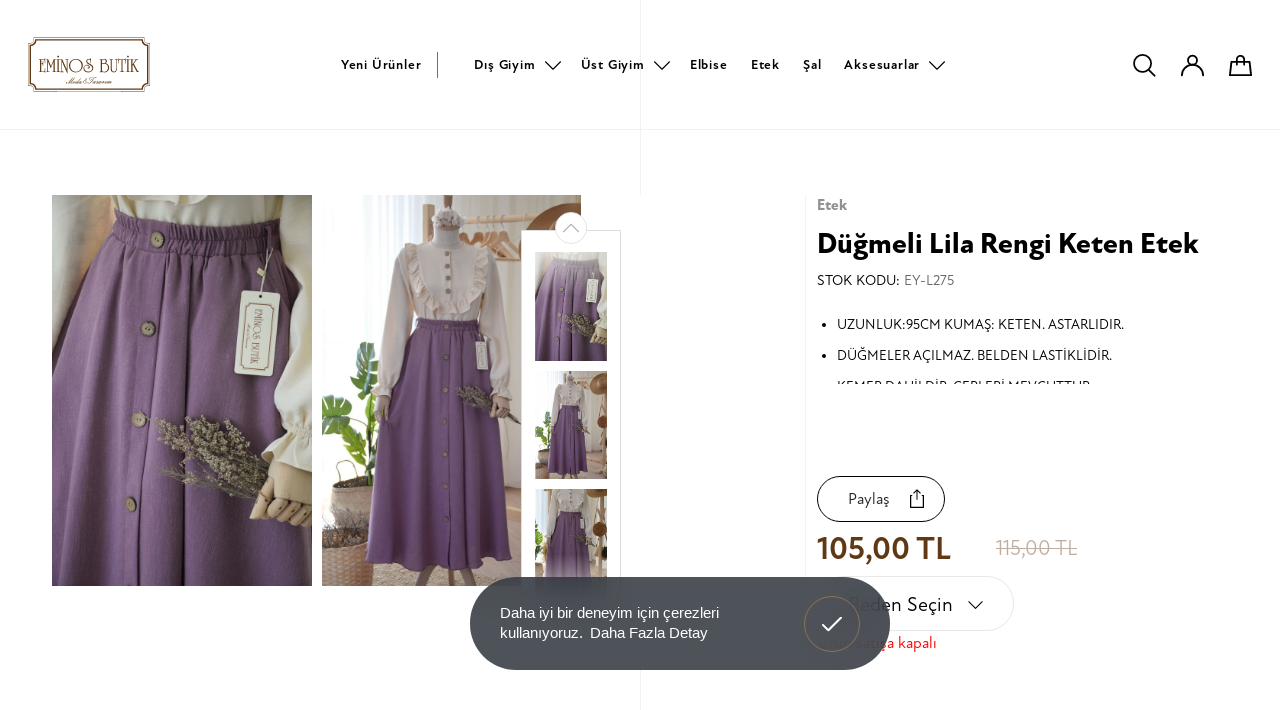

--- FILE ---
content_type: text/html; charset=utf-8
request_url: https://www.eminosbutik.com/urun/dugmeli-lila-rengi-keten-etek
body_size: 86447
content:
	<!DOCTYPE html>
	<html lang="tr" dir="ltr">
		<head>
			<meta charset="utf-8">
			<meta http-equiv="X-UA-Compatible" content="IE=edge">
			<meta name="viewport" content="width=device-width, initial-scale=1, shrink-to-fit=no, maximum-scale=1">
			<!--[if lt IE 9]>
				<script src="eminosbutik3/assets/js/html5shiv.min.js?v=1613165246"></script>
				<script src="eminosbutik3/assets/js/respond.min.js?v=1613165247"></script>
			<![endif]-->
			<meta name="content-language" content="tr" />
			<title>Düğmeli Lila Rengi Keten Etek - Eminos Butik</title>	<meta property="og:locale" content="tr-TR" />
	<meta property="og:site_name" content="Eminos Butik" />
	<meta property="og:type" content="product" />
	<meta property="og:title" content="Düğmeli Lila Rengi Keten Etek" />
			<meta property="og:description" content="
	UZUNLUK:95CM KUMAŞ: KETEN. ASTARLIDIR.
	DÜĞMELER AÇILMAZ. BELDEN LASTİKLİDİR.
	KEMER DAHİLDİR. CEPLERİ MEVCUTTUR.
	( 36-38 ) , ( 40-42 )&nbsp; BEDENDİR.
" />
		<meta name="twitter:description" content="
	UZUNLUK:95CM KUMAŞ: KETEN. ASTARLIDIR.
	DÜĞMELER AÇILMAZ. BELDEN LASTİKLİDİR.
	KEMER DAHİLDİR. CEPLERİ MEVCUTTUR.
	( 36-38 ) , ( 40-42 )&nbsp; BEDENDİR.
" />
				<meta property="og:image:height" content="1280" />
		<meta property="og:image:width" content="850" />
		<meta property="og:image" content="https://www.eminosbutik.com/eminosbutik3/dosyalar/urun/1431_5.jpg" />
		<meta property="twitter:image" content="https://www.eminosbutik.com/eminosbutik3/dosyalar/urun/1431_5.jpg" />
			<meta property="og:url" content="https://www.eminosbutik.com/urun/dugmeli-lila-rengi-keten-etek" />
	<meta property="og:site_name" content="Eminos Butik" />
	<meta name="twitter:card" content="summary" />
	<meta name="twitter:title" content="Düğmeli Lila Rengi Keten Etek" />
	<link rel="canonical" href="https://www.eminosbutik.com/urun/dugmeli-lila-rengi-keten-etek" />
				<meta name="robots" content="yes" />
				<meta name="robots" content="all, index, follow" />
							<meta name="url" content="https://www.eminosbutik.com/">
			<meta name="identifier-URL" content="https://www.eminosbutik.com/">
			<base href="https://www.eminosbutik.com/">
			
			<link rel="shortcut icon" href="eminosbutik3/favicon.ico?v=1613302749">
<meta name="apple-mobile-web-app-title" content="Tesettür Giyim | Eminos Butik | Tesettür | Moda & Tasarım">
<meta name="application-name" content="Tesettür Giyim | Eminos Butik | Tesettür | Moda & Tasarım">
<link rel="apple-touch-icon" sizes="180x180" href="eminosbutik3/assets/img/icons/apple-touch-icon.png?v=1613302731">
<link rel="icon" type="image/png" sizes="32x32" href="eminosbutik3/assets/img/icons/favicon-32x32.png?v=1613302731">
<link rel="icon" type="image/png" sizes="16x16" href="eminosbutik3/assets/img/icons/favicon-16x16.png?v=1613302731">
<link rel="manifest" href="eminosbutik3/assets/img/icons/site.webmanifest?v=1670703453">
<link rel="mask-icon" href="eminosbutik3/assets/img/icons/safari-pinned-tab.svg?v=1613302731" color="#603813">
<meta name="msapplication-TileColor" content="#ffffff">
<meta name="msapplication-config" content="eminosbutik3/assets/img/icons/browserconfig.xml?v=1613302731">
<meta name="theme-color" content="#ffffff" />
<meta name="msapplication-navbutton-color" content="#603813" />
<meta name="apple-mobile-web-app-status-bar-style" content="#603813" />			<link rel="stylesheet" href="https://use.typekit.net/adm5lwu.css">
			<link href="eminosbutik3/assets/libs/font-awesome/css/all.min.css?v=1613165542" rel="stylesheet" type="text/css">
			<link href="eminosbutik3/assets/libs/mdi/css/materialdesignicons.min.css?v=1613165548" rel="stylesheet" type="text/css">
			<link href="eminosbutik3/assets/libs/swiper/css/swiper.min.css?v=1613165554" rel="stylesheet" type="text/css">
			<link href="eminosbutik3/assets/libs/select2/css/select2.min.css?v=1613165553" rel="stylesheet" type="text/css">
			<link href="eminosbutik3/assets/libs/fancybox/css/jquery.fancybox.min.css?v=1613165540" rel="stylesheet" type="text/css">
						<link href="eminosbutik3/assets/css/nice-select.css?v=1613479527" rel="stylesheet" type="text/css">
			<link href="eminosbutik3/assets/libs/flatpickr/flatpickr.min.css?v=1613165516" rel="stylesheet" type="text/css">
			<link href="eminosbutik3/assets/libs/confirm/jquery-confirm.min.css?v=1613165517" rel="stylesheet" type="text/css">
			<link href="eminosbutik3/assets/css/bootstrap.min.css?v=1613165241" rel="stylesheet" type="text/css">
			<link href="eminosbutik3/assets/css/global.css?v=1702940451" rel="stylesheet" type="text/css">
			<script src="eminosbutik3/assets/js/jquery.min.js?v=1613165247"></script>
			<!-- Global site tag (gtag.js) - Google Analytics -->
<script async src="https://www.googletagmanager.com/gtag/js?id=UA-126809796-6"></script>
<script>
  window.dataLayer = window.dataLayer || [];
  function gtag(){dataLayer.push(arguments);}
  gtag('js', new Date());

  gtag('config', 'UA-126809796-6');
</script>
<meta name="yandex-verification" content="1e6ae46229729c74" />
<!-- Meta Pixel Code -->
<script>
!function(f,b,e,v,n,t,s)
{if(f.fbq)return;n=f.fbq=function(){n.callMethod?
n.callMethod.apply(n,arguments):n.queue.push(arguments)};
if(!f._fbq)f._fbq=n;n.push=n;n.loaded=!0;n.version='2.0';
n.queue=[];t=b.createElement(e);t.async=!0;
t.src=v;s=b.getElementsByTagName(e)[0];
s.parentNode.insertBefore(t,s)}(window, document,'script',
'https://connect.facebook.net/en_US/fbevents.js');
fbq('init', '2238042679853608');
fbq('track', 'PageView');
</script>
<noscript><img height="1" width="1" style="display:none"
src="https://www.facebook.com/tr?id=2238042679853608&ev=PageView&noscript=1"
/></noscript>
<!-- End Meta Pixel Code -->		</head>
		<body>
			<div class="search-overlay"></div>

			<div class="search-main">
								<form name="ust_ara" id="f_ust_ara" action="index.php" method="post" onsubmit="ust_ajax_ara(); return false;" class="form-inline nav_search">
					<div class="search">
						<div class="search-flex">
							<input type="hidden" name="islem" value="ajax">
							<input type="hidden" name="islem2" value="ust_urun_ara">
							<input type="search" id="search-input" name="anahtar" autocomplete="off" oninput="ust_ajax_ara();" class="form-control" placeholder="Ürün veya Kod Ara.." aria-label="Ürün veya Kod Ara..">
							<span class="btn btn-exit"><svg xmlns="http://www.w3.org/2000/svg" width="50.036" height="50.036" viewBox="0 0 50.036 50.036"><g transform="translate(1.414 1.414)"><path class="a" d="M9.2,56.4,56.4,9.2" transform="translate(-9.197 -9.197)"/><path class="a" d="M9.2,9.2,25.425,25.425,56.4,56.4" transform="translate(-9.197 -9.197)"/></g></svg></span>
						</div>
					</div>
				</form>
				<div class="result-wrap">
					<div class="result" id="ust_sonuclar"></div>
				</div>
			</div>
			<div class="fixed-overlay"></div>
			<div class="fixed-basket">
				<div class="up">
					<span>Sepet</span>
					<div class="buttons">
												<div class="sepet-btn active">
							<svg xmlns="http://www.w3.org/2000/svg" width="24.754" height="22.838" viewBox="0 0 24.754 22.838">	<g transform="translate(-803.761 65.604)"><path  d="M774.62-46.086h22.754l-1.6-14.264H776.225Z" transform="translate(30.141 2.32)"/><path d="M787.666-55.438v-5.511a3.952,3.952,0,0,0-3.953-3.953h0a3.953,3.953,0,0,0-3.953,3.953v5.511" transform="translate(32.424 0.298)"/></g></svg>
							<span id="cart_qty_2"></span>
						</div>
					</div>
				</div>
				<div id="ajax_sepet">
									</div>
				<div class="login-close">
					<svg xmlns="http://www.w3.org/2000/svg" width="17.351" height="17.351" viewBox="0 0 17.351 17.351"><defs><style>.a{fill:none;stroke:#000;stroke-linecap:round;stroke-linejoin:round;stroke-miterlimit:10;stroke-width:2px;}</style></defs><g transform="translate(-7.783 -7.783)"><path d="M9.2,23.72,23.72,9.2"/><path d="M9.2,9.2,23.72,23.72"/></g></svg>
				</div>
			</div>
							<div class="login-overlay"></div>
				<div class="login-click">
					<div class="up">
						<span>Kullanıcı Girişi</span>
						<div class="buttons">
							<div class="login-btn active">
								<svg xmlns="http://www.w3.org/2000/svg" width="25.296" height="23.617" viewBox="0 0 25.296 23.617"><g transform="translate(-752.09 65.604)"><path d="M748.442-54.934a4.984,4.984,0,0,1-4.984-4.984,4.984,4.984,0,0,1,4.984-4.984,4.984,4.984,0,0,1,4.984,4.984A4.99,4.99,0,0,1,748.442-54.934Z" transform="translate(16.296 0.298)"/><path d="M738.844-46.352A11.648,11.648,0,0,1,750.492-58,11.648,11.648,0,0,1,762.14-46.352" transform="translate(14.246 3.365)"/></g></svg>
							</div>
						</div>
					</div>
					<form name="f_giris" method="post" action="index.php">
						<input type="hidden" name="islem" value="uye-giris"> 
						<input type="hidden" name="oturum" value="giris">
						<div class="form-group">
							<input type="email" name="eposta" placeholder="E-Posta" id="login-focus">
						</div>
						<div class="form-group">
							<input type="password" name="sifre" placeholder="Şifre">
						</div>
						<div class="button-two">
							<a href="uye-kayit">Kayıt Ol <svg xmlns="http://www.w3.org/2000/svg" width="40.064" height="25" viewBox="0 0 40.064 25"><defs><style>.aa,.c{fill:none;}.aa{stroke:#000;}.bb{stroke:none;}</style></defs><g transform="translate(-364.5 -577)"><g class="aa" transform="translate(379.564 577)"><circle class="bb" cx="12.5" cy="12.5" r="12.5"/><circle class="cc" cx="12.5" cy="12.5" r="12"/></g><line class="aa" x1="25.641" transform="translate(364.5 589.5)"/></g></svg></a>
							<button type="submit">Giriş Yap<svg xmlns="http://www.w3.org/2000/svg" width="40.064" height="25" viewBox="0 0 40.064 25"><defs><style>.aa,.c{fill:none;}.aa{stroke:#000;}.bb{stroke:none;}</style></defs><g transform="translate(-364.5 -577)"><g class="aa" transform="translate(379.564 577)"><circle class="bb" cx="12.5" cy="12.5" r="12.5"/><circle class="cc" cx="12.5" cy="12.5" r="12"/></g><line class="aa" x1="25.641" transform="translate(364.5 589.5)"/></g></svg></button>
						</div>
						<a href="sifremi-unuttum">Şifremi Unuttum</a>
					</form>
					<div class="login-close">
						<svg xmlns="http://www.w3.org/2000/svg" width="17.351" height="17.351" viewBox="0 0 17.351 17.351"><defs><style>.a{fill:none;stroke:#000;stroke-linecap:round;stroke-linejoin:round;stroke-miterlimit:10;stroke-width:2px;}</style></defs><g transform="translate(-7.783 -7.783)"><path d="M9.2,23.72,23.72,9.2"/><path d="M9.2,9.2,23.72,23.72"/></g></svg>
					</div>
				</div>
							<div class="menu-overlay"></div>
			<header class="header inner-header">
	<div class="header-bottom">
		<nav class="header-scope">
			<div class="logo">
				<a class="navbar-brand" href="https://www.eminosbutik.com/">
					<svg xmlns="http://www.w3.org/2000/svg" width="133.537" height="58.463" viewBox="0 0 133.537 58.463"><g transform="translate(-187.7 -167.7)"><path  d="M318.73,173.727a3.522,3.522,0,0,1-3.519-3.519V167.7H193.727v2.508a3.522,3.522,0,0,1-3.519,3.519H187.7v46.4h2.508a3.522,3.522,0,0,1,3.519,3.519v2.508h25.51v-.391H194.1v-2.13a3.907,3.907,0,0,0-3.9-3.9h-2.13V174.118h2.13a3.907,3.907,0,0,0,3.9-3.9v-2.13h25.133v-.013H289.7v.013h25.133v2.13a3.907,3.907,0,0,0,3.9,3.9h2.13v45.627h-2.13a3.907,3.907,0,0,0-3.9,3.9v2.13H289.7v.391h25.51v-2.508a3.522,3.522,0,0,1,3.519-3.519h2.508V173.727Z"/><path   d="M329.89,186.727a5.265,5.265,0,0,1-5.258-5.258V180.7h-118v.769a5.265,5.265,0,0,1-5.258,5.258H200.6v42.917h.769a5.265,5.265,0,0,1,5.258,5.258v.769h118V234.9a5.265,5.265,0,0,1,5.258-5.258h.769V186.727Zm-.769,41.407a6.806,6.806,0,0,0-5.987,5.987H208.124a6.806,6.806,0,0,0-5.987-5.987V188.21a6.806,6.806,0,0,0,5.987-5.987H323.135a6.806,6.806,0,0,0,5.987,5.987Z" transform="translate(-11.161 -11.247)"/><rect   width="73.348" height="0.378" transform="translate(217.794 225.786)"/><g transform="translate(199.66 187.318)"><path   d="M282.8,335.184h-6.4v.593h.391q.607,0,.728.364a4.071,4.071,0,0,1,.067,1.065v11.447H276.4v.593h6.364v.984h.58v-5.11h-.58v1.416a2.418,2.418,0,0,1-.418,1.7,2.544,2.544,0,0,1-1.712.4h-1.726v-8.683h.054c.823,0,1.133.148,1.254.283s.27.458.27,1.294v.742h.566V337.22h-.566v2.157h-1.591v-3.6h1.766a2.409,2.409,0,0,1,1.739.445,2.866,2.866,0,0,1,.391,1.793v1.537h.58V334.2h-.58v.984Z" transform="translate(-276.4 -331.368)"/><path   d="M340.526,349.045l-3.182-7.645H335.2v.593h.31c.431,0,.7.121.809.351a3.417,3.417,0,0,1,.094,1.079V354.87H335.2v.593h3.533v-.593h-.256c-.688,0-.971-.135-1.079-.243s-.243-.418-.243-1.618V344.07l3.128,7.456,3.047-7.82v11.151h-1.214v.593h3.694v-.593h-.256a.88.88,0,0,1-.728-.229c-.067-.094-.189-.4-.189-1.483V341.993h1.186V341.4h-2.333Z" transform="translate(-327.272 -337.598)"/><path   d="M426.357,315.1a.851.851,0,0,0,.957-.944.957.957,0,0,0-1.915,0A.851.851,0,0,0,426.357,315.1Z" transform="translate(-405.31 -313.2)"/><path   d="M418.4,342.007h.283c.5,0,.8.175.9.526a5.5,5.5,0,0,1,.081,1.348V354.87H418.44v.593h3.816v-.593h-.337a.872.872,0,0,1-.728-.243A3.544,3.544,0,0,1,421,353v-11h1.254V341.4H418.4Z" transform="translate(-399.254 -337.598)"/><path   d="M455.455,342.12h.3c.715,0,.957.148,1.052.27.067.081.175.337.175,1.16v9.115l-4.935-11.07-.04-.081h-2.1v.62h.31c.431,0,.7.121.809.351a3.418,3.418,0,0,1,.094,1.079v11.42H449.9v.593h3.533v-.593H453.1c-.593,0-.957-.148-1.106-.445a4.456,4.456,0,0,1-.121-1.416V344.4l5.865,13.038V342.12h1.254v-.62h-3.546v.62Z" transform="translate(-426.507 -337.684)"/><path   d="M532.608,340.689a7.561,7.561,0,0,0-4.4-1.389,8.035,8.035,0,0,0-4.22,1.173,7.053,7.053,0,0,0-2.9,3.263,7.743,7.743,0,0,0-.593,3.061,6.894,6.894,0,0,0,2.117,5.137,7.057,7.057,0,0,0,5.137,2.036,7.96,7.96,0,0,0,5.393-1.942,6.917,6.917,0,0,0,2.508-5.447A6.829,6.829,0,0,0,532.608,340.689Zm1.739,6.054a6.455,6.455,0,0,1-1.9,4.746,5.957,5.957,0,0,1-4.369,1.753,5.872,5.872,0,0,1-4.584-1.942,6.87,6.87,0,0,1-1.685-4.76,6.476,6.476,0,0,1,1.82-4.746,5.823,5.823,0,0,1,4.288-1.78,6.13,6.13,0,0,1,4.638,2.049A6.652,6.652,0,0,1,534.347,346.743Z" transform="translate(-487.588 -335.781)"/><path   d="M644.9,339.787l-.175-.094c-1.82-.957-2.737-1.888-2.737-2.751a1.5,1.5,0,0,1,.566-1.227,2.045,2.045,0,0,1,1.335-.445,1.571,1.571,0,0,1,1.443.62,3.151,3.151,0,0,1,.351,1.672v1.753h.58V333.8h-.58v1.011a7.221,7.221,0,0,0-.769-.216,3.523,3.523,0,0,0-.8-.081,3.214,3.214,0,0,0-2.157.728,2.556,2.556,0,0,0-.93,2.063,3.024,3.024,0,0,0,1.281,2.306,16.409,16.409,0,0,0,2.265,1.416,9.045,9.045,0,0,1,2.427,1.712,2.873,2.873,0,0,1,.607,1.928,3.356,3.356,0,0,1-1.24,2.724,4.534,4.534,0,0,1-2.926.944,5.037,5.037,0,0,1-3.088-1,3.384,3.384,0,0,1-1.429-2.778,2.73,2.73,0,0,1,2.872-2.885,2.225,2.225,0,0,1,1.348.418,1.358,1.358,0,0,1,.634,1.16c0,.688-.3,1.011-.917,1.011h-.3l-.121.472.108.04a2.175,2.175,0,0,0,.8.175A1.383,1.383,0,0,0,644.9,343.4a2.1,2.1,0,0,0-1.011-1.834,3.953,3.953,0,0,0-4.787.58A3.859,3.859,0,0,0,638,344.91a3.8,3.8,0,0,0,1.618,3.222,5.707,5.707,0,0,0,3.506,1.079,5.942,5.942,0,0,0,3.843-1.267,4.376,4.376,0,0,0,1.753-3.587A3.862,3.862,0,0,0,648,342,10.293,10.293,0,0,0,644.9,339.787Z" transform="translate(-589.245 -331.022)"/><path   d="M776.051,343.946a2.382,2.382,0,0,0,1.591-2.292,2.175,2.175,0,0,0-.957-1.874,3.509,3.509,0,0,0-2.063-.58,3.307,3.307,0,0,0-2.4.917v-.593h-2.508v.62h.3c.431,0,.688.121.8.351a3.792,3.792,0,0,1,.081,1.079v11.42H769.7v.593h2.333v-.256a7.411,7.411,0,0,0,2.643.566,5.538,5.538,0,0,0,3.816-1.389,5.141,5.141,0,0,0,.27-7.16A4.292,4.292,0,0,0,776.051,343.946Zm-3.708,8.211a3.249,3.249,0,0,1-.135-.9c-.027-.971-.04-1.564-.04-1.739v-5.1h1.483c3.465,0,5.151,1.375,5.151,4.22a4.7,4.7,0,0,1-1.119,3.236,4.029,4.029,0,0,1-3.128,1.294,3.445,3.445,0,0,1-1.5-.283A1.184,1.184,0,0,1,772.343,352.157Zm3.209-8.737a4.563,4.563,0,0,1-1.915.3h-1.483V341.56a2.172,2.172,0,0,1,.8-1.214,2.272,2.272,0,0,1,1.4-.458,2.052,2.052,0,0,1,1.47.539,1.983,1.983,0,0,1,.553,1.47A1.522,1.522,0,0,1,775.552,343.42Z" transform="translate(-703.188 -335.694)"/><path   d="M855.584,341.947H856c.485,0,.8.094.9.3a2.911,2.911,0,0,1,.108,1.119v7.7a7.038,7.038,0,0,1-.351,2.629,2.006,2.006,0,0,1-2.063,1.133,1.921,1.921,0,0,1-1.915-1.038,5.824,5.824,0,0,1-.378-2.4V341.92h1.214v-.62H849.8v.62h.31c.431,0,.7.121.809.351a3.419,3.419,0,0,1,.094,1.079v8.171c0,2.751,1.146,4.153,3.384,4.153a3.05,3.05,0,0,0,3.061-1.807,8.465,8.465,0,0,0,.324-2.953V341.92h1.187v-.62H855.6v.647Z" transform="translate(-772.487 -337.511)"/><path   d="M928.264,335.184h-7.025V334.2H920.7v5.784h.539v-2.009a2.7,2.7,0,0,1,.4-1.766,2.52,2.52,0,0,1,1.739-.418h.7v12.876h-1.793v.58h5.056v-.58h-.634a1.272,1.272,0,0,1-1.038-.256c-.094-.094-.243-.418-.243-1.631V335.791h.7a2.551,2.551,0,0,1,1.726.418,2.7,2.7,0,0,1,.4,1.766v2.009h.58V334.2h-.58Z" transform="translate(-833.828 -331.369)"/><path   d="M984.813,342.007h.283c.5,0,.8.175.9.526a5.507,5.507,0,0,1,.081,1.348V354.87h-1.227v.593h3.8v-.593h-.337a.873.873,0,0,1-.728-.243A3.545,3.545,0,0,1,987.4,353v-11h1.254V341.4H984.8v.607Z" transform="translate(-889.285 -337.598)"/><path   d="M992.957,315.1a.851.851,0,0,0,.957-.944.957.957,0,0,0-1.915,0A.846.846,0,0,0,992.957,315.1Z" transform="translate(-895.514 -313.2)"/><path   d="M1026.425,354.956c-.566,0-1.038-.364-1.429-1.133L1021,346.5l3.371-4.409h1.5V341.5h-3.721v.593h1.16l-3.789,5.191v-5.191h1.2V341.5h-3.708v.593h.3c.432,0,.7.108.8.337a3.7,3.7,0,0,1,.081,1.079v11.434H1017v.593h4.058v-.593h-.324c-.593,0-.957-.148-1.106-.445a4.384,4.384,0,0,1-.121-1.416v-4.638l.593-.809,4.247,7.847.041.067h2.359v-.593Z" transform="translate(-917.144 -337.684)"/></g><g transform="translate(229.228 210.725)"><path   d="M513.538,492.472c-.013,0-.04,0-.27.189l-.391.324a4.278,4.278,0,0,1-.823.526,1.582,1.582,0,0,1-.566.189c-.081-.013-.094-.054-.094-.081,0-.054.054-.2.337-.526a9.537,9.537,0,0,1,.944-.984l.175-.162c.189-.162.216-.229.216-.256a.191.191,0,0,0-.027-.081.37.37,0,0,0-.283-.054l-.216.013-.2.148-.108.108a.357.357,0,0,0-.4-.283,1.873,1.873,0,0,0-.876.256,3.816,3.816,0,0,0-.768.512,1.949,1.949,0,0,0-.283.3c-.027.027-.054.04-.094.081l-.391.31a4.283,4.283,0,0,1-.823.526,1.582,1.582,0,0,1-.566.189c-.081-.013-.094-.054-.094-.081a.994.994,0,0,1,.27-.458l3.789-4.5.067-.081.013-.081c0-.054-.04-.094-.108-.108a.67.67,0,0,0-.243-.027.306.306,0,0,0-.243.121l-2.71,3.344a.374.374,0,0,0-.4-.283,1.962,1.962,0,0,0-.876.256,3.379,3.379,0,0,0-.755.512,1.442,1.442,0,0,0-.243.256c-.04.027-.081.054-.148.094a.8.8,0,0,1-.378.148.306.306,0,0,1-.31-.175,1.088,1.088,0,0,0,.31-.647.435.435,0,0,0-.162-.351.533.533,0,0,0-.364-.108,2.413,2.413,0,0,0-1.375.553,3.96,3.96,0,0,0-.593.512,1.313,1.313,0,0,1-.121.094c-.175.148-.31.256-.391.31a3.175,3.175,0,0,1-1.5.769c-.175,0-.2-.081-.2-.148a5.233,5.233,0,0,1,1.106-1.753l3.249-4.139a.766.766,0,0,0,.189-.364c0-.013-.013-.027-.027-.04a.1.1,0,0,0-.067-.027c-.094,0-.216.081-.378.256l-5.946,5.811-.121.094a.171.171,0,0,1-.081.013h-.027v-.013a.359.359,0,0,1,.094-.189l4.261-5.649a1.3,1.3,0,0,1,.094-.121.507.507,0,0,0,.094-.243l-.013-.04-.013-.014c-.013-.013-.027-.013-.067-.013q-.121,0-.364.243l-5.852,5.811a1.581,1.581,0,0,1-.971.553c-.31,0-.458-.135-.458-.4,0-.2.081-.2.108-.2a.555.555,0,0,1,.189.081.756.756,0,0,0,.3.081.367.367,0,0,0,.4-.418c0-.3-.162-.445-.472-.445a.706.706,0,0,0-.553.243.851.851,0,0,0-.229.58.652.652,0,0,0,.742.742,1.733,1.733,0,0,0,.849-.458c.283-.229.769-.634,1.456-1.281l2.737-2.724-2.306,2.818a2.509,2.509,0,0,0-.715,1.308.379.379,0,0,0,.081.27.33.33,0,0,0,.243.081c.256,0,.742-.364,1.51-1.133l3.1-3.061-1.6,1.888c-.728.863-1.092,1.429-1.092,1.739,0,.378.216.566.634.566a3.345,3.345,0,0,0,1.766-.849,1.026,1.026,0,0,0-.04.283.507.507,0,0,0,.148.378.539.539,0,0,0,.391.148,3.333,3.333,0,0,0,1.888-1.16.64.64,0,0,0,.485.229,1.03,1.03,0,0,0,.283-.067,1.136,1.136,0,0,0-.094.472c0,.378.148.566.418.566a1.412,1.412,0,0,0,.876-.485v.027c0,.31.162.458.485.458a3.232,3.232,0,0,0,1.712-.863,1.226,1.226,0,0,0-.04.31c0,.378.148.566.418.566a1.412,1.412,0,0,0,.876-.485v.04a.428.428,0,0,0,.135.337.482.482,0,0,0,.351.121,1.807,1.807,0,0,0,.755-.229,5.093,5.093,0,0,0,.957-.634l.027-.013c.458-.364.512-.472.512-.526C513.619,492.486,513.579,492.472,513.538,492.472Zm-1.5-.593a.349.349,0,0,1-.121.229l-1.038,1.106h0c-.3.31-.526.472-.7.472a.081.081,0,0,1-.081-.04.114.114,0,0,1-.027-.081,1.37,1.37,0,0,1,.391-.7,4.922,4.922,0,0,1,.593-.593,1.653,1.653,0,0,1,.9-.472C512.028,491.811,512.042,491.852,512.042,491.879Zm-3.465,0c0,.054-.054.175-.31.431l-.849.89h0c-.3.31-.539.472-.7.472a.082.082,0,0,1-.081-.04.114.114,0,0,1-.027-.081,1.346,1.346,0,0,1,.391-.688,4.922,4.922,0,0,1,.593-.593,1.652,1.652,0,0,1,.9-.472C508.576,491.811,508.576,491.852,508.576,491.879Zm-2.872.067a.844.844,0,0,1-.2.431,4.481,4.481,0,0,1-.566.58,2.5,2.5,0,0,1-1.267.728.253.253,0,0,1-.108-.027.1.1,0,0,1-.04-.094c0-.229.351-.634,1.052-1.227a1.765,1.765,0,0,1,.971-.539C505.651,491.784,505.7,491.838,505.7,491.946Z" transform="translate(-495.7 -487.146)"/><path   d="M639.391,496.875a1.2,1.2,0,0,0-.661-.175,1.355,1.355,0,0,0-1.052.445,1.7,1.7,0,0,0-.391,1.2v.148l.027.229c-1.267.283-1.915.9-1.915,1.834a1.532,1.532,0,0,0,.553,1.227,1.936,1.936,0,0,0,1.281.432,2.411,2.411,0,0,0,1.416-.432l.189.229.013.027a.186.186,0,0,0,.148.081l.054-.027.013-.068h0a.354.354,0,0,0-.094-.189l-.162-.2a1.339,1.339,0,0,0,.526-.984.77.77,0,0,0-.121-.431.419.419,0,0,0-.377-.216c-.243,0-.364.108-.364.337a.278.278,0,0,0,.31.31.316.316,0,0,0,.229-.094l.014-.013q.04.02.04.162a1.15,1.15,0,0,1-.391.728,5.442,5.442,0,0,1-1.065-2.548,8.917,8.917,0,0,0,1.254-.445c.539-.283.809-.607.809-.984A.635.635,0,0,0,639.391,496.875Zm-.162.526c0,.566-.553.984-1.645,1.267l-.013-.094v-.081a1.647,1.647,0,0,1,.256-.876c.27-.458.566-.688.9-.688a.457.457,0,0,1,.351.135A.382.382,0,0,1,639.229,497.4Zm-.728,4.18a2.382,2.382,0,0,1-.553.283,1.894,1.894,0,0,1-.634.094,1.587,1.587,0,0,1-1.011-.31,1.137,1.137,0,0,1-.418-.944,1.792,1.792,0,0,1,1.456-1.739A6.614,6.614,0,0,0,638.5,501.581Z" transform="translate(-616.564 -495.365)"/><path   d="M677.658,493.664c.175-.283.391-.62.661-.984l.351-.485-.027-.054v-.013a.1.1,0,0,0-.067-.027c-.256,0-.917.755-2.009,2.306a18.37,18.37,0,0,1-1.726,2.184,3.541,3.541,0,0,1-2.292,1.362,1.357,1.357,0,0,1-.728-.189.521.521,0,0,1-.283-.418l.013-.054.014-.013.108.013.108.013c.283,0,.432-.135.432-.391a.416.416,0,0,0-.432-.431.513.513,0,0,0-.418.189.68.68,0,0,0-.162.458.95.95,0,0,0,.472.849,1.836,1.836,0,0,0,.984.243,3.793,3.793,0,0,0,2.427-1.025,14.292,14.292,0,0,0,2.319-3.1Z" transform="translate(-647.537 -491.385)"/><path   d="M685.2,490.171a2.535,2.535,0,0,0,2.036-1.187,1.865,1.865,0,0,0,.445-.957h0c-.013-.094-.067-.121-.108-.121s-.094.04-.229.31c-.067.121-.121.243-.189.378a2.391,2.391,0,0,1-1.915,1.308.979.979,0,0,1-.62-.2.661.661,0,0,1-.27-.566c0-.4.351-.89,1.052-1.429a3.367,3.367,0,0,1,2.157-.634,12.407,12.407,0,0,1,2.629.431l.31.081a2.694,2.694,0,0,0,.351.067c.148.013.3.027.445.027a1.911,1.911,0,0,0,.769-.135c.229-.094.337-.189.337-.283,0-.04-.027-.094-.121-.094h0l-.094.013a4.151,4.151,0,0,1-.7.094,11.253,11.253,0,0,1-1.456-.175l-.458-.067a.58.58,0,0,0-.067-.013,16.374,16.374,0,0,0-2.1-.216,5.074,5.074,0,0,0-2.2.458A1.885,1.885,0,0,0,684,489a1.159,1.159,0,0,0,.324.863A1.264,1.264,0,0,0,685.2,490.171Z" transform="translate(-658.611 -486.8)"/><path   d="M733.682,516.87h-.013v.027h0l-.013-.013c-.013.013-.108.094-.634.485a2.765,2.765,0,0,1-1.389.7.157.157,0,0,1-.094-.027.07.07,0,0,1-.027-.054c0-.04.067-.162.539-.607l.27-.256.013-.013c.391-.391.58-.661.58-.849a.345.345,0,0,0-.108-.256.356.356,0,0,0-.256-.094.954.954,0,0,0-.4.121c-.337.189-.58.337-.755.445l.013-.162a.51.51,0,0,0-.067-.3.262.262,0,0,0-.216-.108,3.37,3.37,0,0,0-1.173.566l.013-.081v-.081a.513.513,0,0,0-.081-.3.3.3,0,0,0-.243-.108,2.029,2.029,0,0,0-1.16.674l-.094.081a1.388,1.388,0,0,0-.31.324c-.04.027-.081.067-.148.121l-.364.3a2.674,2.674,0,0,1-1.335.7.2.2,0,0,1-.094-.027.1.1,0,0,1-.027-.067c0-.054.027-.148.189-.351a7.991,7.991,0,0,1,.607-.647c.027-.027.3-.27.566-.512.5-.445.5-.458.5-.472,0-.081-.148-.121-.472-.121a3.447,3.447,0,0,0-1.321.782l-.243.189a.779.779,0,0,0-.162.135l-.2.175a1.013,1.013,0,0,1-.553.3q-.2,0-.2-.243a1.328,1.328,0,0,1,.337-.768,2.365,2.365,0,0,1,.2-.243l.027-.04v-.014c-.013-.081-.121-.121-.337-.121h0l-.067.013a.1.1,0,0,0-.054.027l-.647.566a1.519,1.519,0,0,0,.067-.175.915.915,0,0,0,.04-.256.284.284,0,0,0-.3-.324,1.049,1.049,0,0,0-.5.189,4.536,4.536,0,0,0-.674.472l-.337.3-.067.068c-.04.027-.081.067-.148.108l-.391.324a4.275,4.275,0,0,1-.822.526,1.58,1.58,0,0,1-.566.189c-.081-.013-.094-.054-.094-.081,0-.054.054-.2.337-.539a9.534,9.534,0,0,1,.944-.984l.175-.162c.189-.162.216-.229.216-.256a.191.191,0,0,0-.027-.081.37.37,0,0,0-.283-.054l-.216.013-.2.148-.108.108a.357.357,0,0,0-.4-.283,1.874,1.874,0,0,0-.876.256,3.818,3.818,0,0,0-.768.512,2.873,2.873,0,0,0-.283.3l-.364.3a4.444,4.444,0,0,1-.917.566,1.429,1.429,0,0,0,.351-1.025,1.16,1.16,0,0,0-.013-.216,1.349,1.349,0,0,0-.162-.512.577.577,0,0,0,.364-.485c0-.162-.094-.2-.189-.2a.371.371,0,0,0-.324.229.834.834,0,0,0-.121.364c-.4.243-.715.472-.957.647a1.572,1.572,0,0,0-.3.27,2.163,2.163,0,0,0-.175.135l-.391.324a4.276,4.276,0,0,1-.822.526,1.582,1.582,0,0,1-.566.189c-.081-.013-.094-.054-.094-.081,0-.054.054-.2.337-.539a9.541,9.541,0,0,1,.944-.984l.175-.162c.189-.162.216-.229.216-.256a.191.191,0,0,0-.027-.081.37.37,0,0,0-.283-.054l-.216.013-.2.148-.108.108a.357.357,0,0,0-.4-.283,1.873,1.873,0,0,0-.876.256,3.811,3.811,0,0,0-.768.512,1.551,1.551,0,0,0-.593,1.133c0,.378.148.566.418.566a1.412,1.412,0,0,0,.876-.485v.04a.428.428,0,0,0,.135.337.482.482,0,0,0,.351.121,1.8,1.8,0,0,0,.755-.229,5.559,5.559,0,0,0,.957-.634l.027-.013a2.733,2.733,0,0,0,.472-.431l.4-.3c.324-.243.539-.391.647-.458a3.36,3.36,0,0,1-.081.769c-.162.715-.458,1.079-.876,1.079-.175,0-.3-.041-.337-.121h.04c.27,0,.324-.148.324-.283a.246.246,0,0,0-.283-.27.354.354,0,0,0-.391.4.417.417,0,0,0,.229.378.945.945,0,0,0,.445.108,2.638,2.638,0,0,0,.89-.189,5.206,5.206,0,0,0,.984-.539c.067-.054.135-.094.189-.135a1.226,1.226,0,0,0-.04.31c0,.378.148.566.418.566a1.412,1.412,0,0,0,.876-.485v.04a.428.428,0,0,0,.135.337.482.482,0,0,0,.351.121,1.806,1.806,0,0,0,.755-.229,5.559,5.559,0,0,0,.957-.634l.027-.013c.216-.175.337-.283.418-.364a.788.788,0,0,0,.189-.148l.216-.189a3.109,3.109,0,0,1,.485-.337.619.619,0,0,1,.3-.094s.027,0,.027.054a.737.737,0,0,1-.175.378,7.425,7.425,0,0,1-.674.849l-.256.283c-.243.256-.27.324-.27.364.013.081.108.081.162.081h.04l.189-.013.229-.027v-.013a11.058,11.058,0,0,1,1.375-1.524l-.054.162a.848.848,0,0,0-.027.216.6.6,0,0,0,.135.418.508.508,0,0,0,.378.148,1.641,1.641,0,0,0,.9-.472,1.692,1.692,0,0,0,.216-.2c.04-.027.108-.067.175-.121s.135-.094.2-.135q-.728.728-.728,1.133c0,.27.162.418.472.418a1.566,1.566,0,0,0,.715-.216,5.2,5.2,0,0,0,.9-.593l.094-.081a2.629,2.629,0,0,0,.378-.351,1.125,1.125,0,0,0,.175-.148l.216-.189a4.577,4.577,0,0,1,.553-.432.608.608,0,0,1,.31-.121h.013l.013.054c0,.081-.162.31-.9,1l-.108.094c-.108.094-.189.189-.243.243l-.189.175c-.364.337-.4.418-.4.458,0,.013.013.027.013.04a.421.421,0,0,0,.27.04l.216-.013.108-.013h0a15.487,15.487,0,0,1,1.645-1.5,2.667,2.667,0,0,1,.971-.58c.067.013.081.054.081.081s-.162.256-1.214,1.254l-.243.229c-.351.337-.4.418-.4.458a.1.1,0,0,0,.027.054.3.3,0,0,0,.189.04h.081l.216-.013.121-.013h0c1.375-1.375,2.252-2.076,2.616-2.076.04,0,.094.027.094.054s-.054.081-.418.391l-.27.229a1.46,1.46,0,0,0-.647,1.011c0,.283.162.431.472.431a1.982,1.982,0,0,0,.715-.229,5.309,5.309,0,0,0,.957-.62l.027-.027c.512-.418.512-.472.512-.512C733.749,516.9,733.709,516.883,733.682,516.87Zm-12.62-.593a.349.349,0,0,1-.121.229l-1.038,1.106c-.3.31-.526.472-.7.472a.082.082,0,0,1-.081-.04.114.114,0,0,1-.027-.081,1.37,1.37,0,0,1,.391-.7,4.929,4.929,0,0,1,.593-.593,1.653,1.653,0,0,1,.9-.472C721.048,516.209,721.062,516.25,721.062,516.277Zm-6.148,0a.349.349,0,0,1-.121.229l-1.038,1.106c-.3.31-.526.472-.7.472a.082.082,0,0,1-.081-.04.114.114,0,0,1-.027-.081,1.37,1.37,0,0,1,.391-.7,4.92,4.92,0,0,1,.593-.593,1.652,1.652,0,0,1,.9-.472C714.9,516.209,714.913,516.25,714.913,516.277Z" transform="translate(-683.268 -511.544)"/></g></g></svg>				</a>
			</div>
			<div class="menu">
				<ul>
					<li class="newstock"><a href="index.php?islem=urunler&siralama=id_t">Yeni Ürünler</a></li>
					<li class="dropdown"><a href="urunler/dis-giyim">Dış Giyim</a><ul><li><a href="urunler/ceket">Ceket</a></li><li><a href="urunler/ferace">Ferace</a></li><li><a href="urunler/kaban">Kaban</a></li></ul></li><li class="dropdown"><a href="urunler/ust-giyim">Üst Giyim</a><ul><li><a href="urunler/tunik">Tunik</a></li><li class="dropdown"><a href="javascript:;">Triko</a><ul><li><a href="urunler/hirka">Hırka</a></li><li><a href="urunler/kazak">Kazak</a></li></ul></li><li><a href="urunler/gomlek">Gömlek</a></li></ul></li><li><a href="urunler/tesettur-elbise">Elbise</a></li><li><a href="urunler/uzun-etek">Etek</a></li><li><a href="urunler/sal">Şal</a></li><li class="dropdown"><a href="urunler/aksesuarlar">Aksesuarlar</a><ul><li><a href="urunler/canta">Çanta</a></li><li><a href="urunler/kolye">Kolye</a></li></ul></li>				</ul>
			</div>
			<div class="buttons">
				<div class="search-btn">
					<svg xmlns="http://www.w3.org/2000/svg" width="25.943" height="26.268" viewBox="0 0 25.943 26.268"> <g transform="translate(-705.779 66.573)"><path  d="M716.538-46.055a9.759,9.759,0,0,1-9.759-9.759,9.759,9.759,0,0,1,9.759-9.759,9.759,9.759,0,0,1,9.759,9.759A9.772,9.772,0,0,1,716.538-46.055Z" transform="translate(0)"/><line x1="6.29" y1="6.247" transform="translate(724.018 -47.966)"/></g></svg>
				</div>
				<div class="login-btn">
					<svg xmlns="http://www.w3.org/2000/svg" width="25.296" height="23.617" viewBox="0 0 25.296 23.617"><g transform="translate(-752.09 65.604)"><path d="M748.442-54.934a4.984,4.984,0,0,1-4.984-4.984,4.984,4.984,0,0,1,4.984-4.984,4.984,4.984,0,0,1,4.984,4.984A4.99,4.99,0,0,1,748.442-54.934Z" transform="translate(16.296 0.298)"/><path d="M738.844-46.352A11.648,11.648,0,0,1,750.492-58,11.648,11.648,0,0,1,762.14-46.352" transform="translate(14.246 3.365)"/></g></svg>
									</div>
				<div class="sepet-btn">
					<span id="cart_qty"></span>
					<svg xmlns="http://www.w3.org/2000/svg" width="24.754" height="22.838" viewBox="0 0 24.754 22.838">	<g transform="translate(-803.761 65.604)"><path  d="M774.62-46.086h22.754l-1.6-14.264H776.225Z" transform="translate(30.141 2.32)"/><path d="M787.666-55.438v-5.511a3.952,3.952,0,0,0-3.953-3.953h0a3.953,3.953,0,0,0-3.953,3.953v5.511" transform="translate(32.424 0.298)"/></g></svg>
				</div>
			</div>
		</nav>
	</div>
</header>
<div class="mobile-menu-overlay"></div>
<div class="mobile-menu inner-mobile-menu">
	<div class="hamburger-menu">
		<div class="bar first"></div>
		<div class="bar second"></div>
		<div class="bar third"></div>
	</div>
		<nav class="mobile-nav">
		<ul>
			<li><a href="index.php?islem=urunler&siralama=id_t">Yeni Ürünler</a></li>
			<li><a href="index.php?islem=urunler&indirimli=on">İndirimli Ürünler</a></li>
			<li><a href="https://www.eminosbutik.com/index.php?islem=urunler&siralama=hit_t">En Çok İncelenen</a></li>

			<li><a href="javascript:;" class="sub-item">Dış Giyim</a><ul><li><a href="urunler/ceket">Ceket</a></li><li><a href="urunler/ferace">Ferace</a></li><li><a href="urunler/kaban">Kaban</a></li><li><a href="urunler/dis-giyim">Tümü</a></li></ul></li><li><a href="javascript:;" class="sub-item">Üst Giyim</a><ul><li><a href="urunler/tunik">Tunik</a></li><li><a href="javascript:;" class="sub-item">Triko</a><ul><li><a href="urunler/hirka">Hırka</a></li><li><a href="urunler/kazak">Kazak</a></li><li><a href="urunler/triko">Tümü</a></li></ul><li><a href="urunler/gomlek">Gömlek</a></li><li><a href="urunler/ust-giyim">Tümü</a></li></ul></li><li><a href="urunler/tesettur-elbise">Elbise</a></li><li><a href="urunler/uzun-etek">Etek</a></li><li><a href="urunler/sal">Şal</a></li><li><a href="javascript:;" class="sub-item">Aksesuarlar</a><ul><li><a href="urunler/canta">Çanta</a></li><li><a href="urunler/kolye">Kolye</a></li><li><a href="urunler/aksesuarlar">Tümü</a></li></ul></li>		</ul>
			</nav>
</div>
<main><section class="pages product-full">
	<div class="ust">
		<div class="swiper-product">
			<div class="swiper-container gallery-top">
				<div class="swiper-wrapper">
					<div class="swiper-slide" data-fancybox="gallery" href="https://www.eminosbutik.com/eminosbutik3/dosyalar/urun/1431_1.jpg?m=1613167454">
									<img src="https://www.eminosbutik.com/eminosbutik3/dosyalar/urun/1431_1_o.jpg?m=1613167454" alt="Düğmeli Lila Rengi Keten Etek">
								</div><div class="swiper-slide" data-fancybox="gallery" href="https://www.eminosbutik.com/eminosbutik3/dosyalar/urun/1431_2.jpg?m=1613167457">
									<img src="https://www.eminosbutik.com/eminosbutik3/dosyalar/urun/1431_2_o.jpg?m=1613167452" alt="Düğmeli Lila Rengi Keten Etek">
								</div><div class="swiper-slide" data-fancybox="gallery" href="https://www.eminosbutik.com/eminosbutik3/dosyalar/urun/1431_3.jpg?m=1613167447">
									<img src="https://www.eminosbutik.com/eminosbutik3/dosyalar/urun/1431_3_o.jpg?m=1613167447" alt="Düğmeli Lila Rengi Keten Etek">
								</div><div class="swiper-slide" data-fancybox="gallery" href="https://www.eminosbutik.com/eminosbutik3/dosyalar/urun/1431_4.jpg?m=1613167447">
									<img src="https://www.eminosbutik.com/eminosbutik3/dosyalar/urun/1431_4_o.jpg?m=1613167457" alt="Düğmeli Lila Rengi Keten Etek">
								</div><div class="swiper-slide" data-fancybox="gallery" href="https://www.eminosbutik.com/eminosbutik3/dosyalar/urun/1431_5.jpg?m=1613167457">
									<img src="https://www.eminosbutik.com/eminosbutik3/dosyalar/urun/1431_5_o.jpg?m=1613167456" alt="Düğmeli Lila Rengi Keten Etek">
								</div>				</div>
			</div>
			<div class="small-product-slider">
				<div class="swiper-button-next">
					<svg xmlns="http://www.w3.org/2000/svg" width="9.427" height="17.455" viewBox="0 0 9.427 17.455"> <path d="M126.97,8.249,118.9.2a.677.677,0,0,0-.956.958l7.593,7.572L117.941,16.3a.677.677,0,0,0,.956.958l8.074-8.051a.676.676,0,0,0,0-.958Z" transform="translate(-117.742 0)"/> </svg>
				</div>
				<div class="swiper-container gallery-thumbs">
					<div class="swiper-wrapper">
							<div class="swiper-slide" style="background-image:url(https://www.eminosbutik.com/eminosbutik3/dosyalar/urun/1431_1_k.jpg?m=1613167437)"></div>	<div class="swiper-slide" style="background-image:url(https://www.eminosbutik.com/eminosbutik3/dosyalar/urun/1431_2_k.jpg?m=1613167442)"></div>	<div class="swiper-slide" style="background-image:url(https://www.eminosbutik.com/eminosbutik3/dosyalar/urun/1431_3_k.jpg?m=1613167450)"></div>	<div class="swiper-slide" style="background-image:url(https://www.eminosbutik.com/eminosbutik3/dosyalar/urun/1431_4_k.jpg?m=1613167441)"></div>	<div class="swiper-slide" style="background-image:url(https://www.eminosbutik.com/eminosbutik3/dosyalar/urun/1431_5_k.jpg?m=1613167451)"></div>					</div>
				</div>
				<div class="swiper-button-prev">
					<svg xmlns="http://www.w3.org/2000/svg" width="9.427" height="17.455" viewBox="0 0 9.427 17.455"> <path d="M126.97,8.249,118.9.2a.677.677,0,0,0-.956.958l7.593,7.572L117.941,16.3a.677.677,0,0,0,.956.958l8.074-8.051a.676.676,0,0,0,0-.958Z" transform="translate(-117.742 0)"/> </svg>
				</div>
			</div>
		</div>
		<div class="product-full-right">
			<div class="right-header">
								<ul>
					<li class="active"><a href="urunler/uzun-etek">Etek</a></li>				</ul>
				<h2>Düğmeli Lila Rengi Keten Etek</h2>
									<div class="in-stok">
						<span>STOK KODU:</span>
						<span>EY-L275</span>
					</div>
									<div class="product-content">
					<ul>
	<li>UZUNLUK:95CM KUMAŞ: KETEN. ASTARLIDIR.</li>
	<li>DÜĞMELER AÇILMAZ. BELDEN LASTİKLİDİR.</li>
	<li>KEMER DAHİLDİR. CEPLERİ MEVCUTTUR.</li>
	<li>( 36-38 ) , ( 40-42 )&nbsp; BEDENDİR.</li>
</ul>				</div>
			</div>
			<div class="right-footer">
									<div class="social-media">
																		<input id="social-checkbox" type="checkbox">
						<span>Paylaş</span>
						<svg xmlns="http://www.w3.org/2000/svg" width="14.086" height="18.782" viewBox="0 0 14.086 18.782"><g transform="translate(0 0)"><path d="M82.39,172.228H80.63V173.4H81.8v10.565H70.065V173.4h1.174v-1.174H69.478a.587.587,0,0,0-.587.587v11.739a.587.587,0,0,0,.587.587H82.39a.587.587,0,0,0,.587-.587V172.815A.587.587,0,0,0,82.39,172.228Z" transform="translate(-68.891 -166.359)"/><path d="M163.4,2.247v8.318h1.174V2.247l2.52,2.52.83-.83L163.988,0l-3.937,3.937.83.83Z" transform="translate(-156.944 0)"/></g></svg>
						<a href="https://www.facebook.com/sharer.php?u=https%3A%2F%2Fwww.eminosbutik.com%2Furun%2Fdugmeli-lila-rengi-keten-etek" target="_blank" class="menu-item facebook_share_btn"> <i class="fab fa-facebook-f"></i> </a>
						<a href="https://twitter.com/share?url=https%3A%2F%2Fwww.eminosbutik.com%2Furun%2Fdugmeli-lila-rengi-keten-etek" target="_blank" class="menu-item twitter_share_btn"> <i class="fab fa-twitter"></i> </a>
						<a href="http://pinterest.com/pin/create/button/?url=www.eminosbutik.com/urun/dugmeli-lila-rengi-keten-etek&media=https://www.eminosbutik.com/eminosbutik3/dosyalar/urun/1431_1.jpg?m=1613167454&description=Düğmeli Lila Rengi Keten Etek" target="_blank" class="menu-item pinterest_share_btn"> <i class="fab fa-pinterest-p"></i> </a>
						<a href="https://wa.me/?text=www.eminosbutik.com/urun/dugmeli-lila-rengi-keten-etek" target="_blank" class="menu-item whatsapp_share_btn"> <i class="fab fa-whatsapp"></i> </a>
					</div>
								<div class="products-sell">
					<span>105,00 TL</span><span>115,00 TL</span>				</div>
									<form name="f_ajax_siparis" id="form_1431" method="post" action="index.php">
					<input type="hidden" name="islem" value="ajax">
					<input type="hidden" name="islem2" value="sepete_ekle">
					<input type="hidden" name="u_id" value="1431">
					<input type="hidden" name="sip_tur" value="1">
									<div class="select-container">
					<div class="select-item single-select"><select name="sec[1333]" class="nice-select-container"><option value="0">beden Seçin</option><option value="4140" disabled>S-M - Tükendi</option><option value="4141" disabled>L-XL - Tükendi</option></select></div>				</div>
				<font color="red">Ürün satışa kapalı</font>				</form>
			</div>
		</div>
	</div>
	<div class="alt">
		<div class="container-es">
			<span>Benzer Ürünler</span>
			<div class="swiper-products">
				<div class="swiper-products-main swiper-container">
					<div class="swiper-wrapper">
						<div class="swiper-slide">	<div class="cart dicount ">
		<a href="urun/bordo-etek">
			<div class="up">
				<img src="eminosbutik3/dosyalar/urun/3850_1_k.jpg?m=1769076578" alt="Bordo Etek">
							</div>	
			<div class="down">
									<div class="mini-cart ">
						<span style="color:#603813;">Yeni</span>					</div>
									<span>Bordo Etek</span>
				<div class="sell">
					<span>1.385,00₺</span>
										<span class="hidden">Ürün Detay</span>
				</div>
			</div>					
		</a>
	</div>
	</div><div class="swiper-slide">	<div class="cart dicount ">
		<a href="urun/kemerli-yun-etek-siyah2">
			<div class="up">
				<img src="eminosbutik3/dosyalar/urun/3848_1_k.jpg?m=1768916582" alt="Kemerli Yün Etek Siyah">
							</div>	
			<div class="down">
									<div class="mini-cart ">
						<span style="color:#603813;">Yeni</span>					</div>
									<span>Kemerli Yün Etek Siyah</span>
				<div class="sell">
					<span>1.235,00₺</span>
										<span class="hidden">Ürün Detay</span>
				</div>
			</div>					
		</a>
	</div>
	</div><div class="swiper-slide">	<div class="cart dicount ">
		<a href="urun/kemerli-yun-etek-kahverengi2">
			<div class="up">
				<img src="eminosbutik3/dosyalar/urun/3846_1_k.jpg?m=1768650486" alt="Kemerli Yün Etek Kahverengi">
							</div>	
			<div class="down">
									<div class="mini-cart ">
						<span style="color:#603813;">Yeni</span>					</div>
									<span>Kemerli Yün Etek Kahverengi</span>
				<div class="sell">
					<span>1.235,00₺</span>
										<span class="hidden">Ürün Detay</span>
				</div>
			</div>					
		</a>
	</div>
	</div><div class="swiper-slide">	<div class="cart dicount ">
		<a href="urun/kemerli-yun-etek-yesil2">
			<div class="up">
				<img src="eminosbutik3/dosyalar/urun/3844_1_k.jpg?m=1768648162" alt="Kemerli Yün Etek Yeşil">
							</div>	
			<div class="down">
									<div class="mini-cart ">
						<span style="color:#603813;">Yeni</span>					</div>
									<span>Kemerli Yün Etek Yeşil</span>
				<div class="sell">
					<span>1.235,00₺</span>
										<span class="hidden">Ürün Detay</span>
				</div>
			</div>					
		</a>
	</div>
	</div><div class="swiper-slide">	<div class="cart dicount ">
		<a href="urun/kemerli-yun-etek-lacivert2">
			<div class="up">
				<img src="eminosbutik3/dosyalar/urun/3840_1_k.jpg?m=1768396577" alt="Kemerli Yün Etek Lacivert">
							</div>	
			<div class="down">
									<div class="mini-cart ">
						<span style="color:#603813;">Yeni</span>					</div>
									<span>Kemerli Yün Etek Lacivert</span>
				<div class="sell">
					<span>1.235,00₺</span>
										<span class="hidden">Ürün Detay</span>
				</div>
			</div>					
		</a>
	</div>
	</div><div class="swiper-slide">	<div class="cart dicount ">
		<a href="urun/kemerli-ekose-etek">
			<div class="up">
				<img src="eminosbutik3/dosyalar/urun/3839_1_k.jpg?m=1768395051" alt="Kemerli Ekose Etek">
							</div>	
			<div class="down">
									<div class="mini-cart ">
						<span style="color:#603813;">Yeni</span>					</div>
									<span>Kemerli Ekose Etek</span>
				<div class="sell">
					<span>795,00₺</span>
										<span class="hidden">Ürün Detay</span>
				</div>
			</div>					
		</a>
	</div>
	</div><div class="swiper-slide">	<div class="cart dicount ">
		<a href="urun/kemerli-etek-murdum-rengi">
			<div class="up">
				<img src="eminosbutik3/dosyalar/urun/3835_1_k.jpg?m=1768046933" alt="Kemerli Etek Mürdüm Rengi">
							</div>	
			<div class="down">
									<div class="mini-cart ">
						<span style="color:#603813;">Yeni</span>					</div>
									<span>Kemerli Etek Mürdüm Rengi</span>
				<div class="sell">
					<span>1.235,00₺</span>
										<span class="hidden">Ürün Detay</span>
				</div>
			</div>					
		</a>
	</div>
	</div><div class="swiper-slide">	<div class="cart dicount ">
		<a href="urun/pamuklu-etek-siyah-renk">
			<div class="up">
				<img src="eminosbutik3/dosyalar/urun/3834_1_k.jpg?m=1768044696" alt="Pamuklu Etek Siyah Renk">
							</div>	
			<div class="down">
									<div class="mini-cart ">
						<span style="color:#603813;">Yeni</span>					</div>
									<span>Pamuklu Etek Siyah Renk</span>
				<div class="sell">
					<span>1.195,00₺</span>
										<span class="hidden">Ürün Detay</span>
				</div>
			</div>					
		</a>
	</div>
	</div><div class="swiper-slide">	<div class="cart dicount ">
		<a href="urun/cicekli-ve-kemerli-krep-etek">
			<div class="up">
				<img src="eminosbutik3/dosyalar/urun/3813_1_k.jpg?m=1766757644" alt="Çiçekli ve Kemerli Krep Etek">
							</div>	
			<div class="down">
									<div class="mini-cart ">
						<span style="color:#603813;">Yeni</span>					</div>
									<span>Çiçekli ve Kemerli Krep Etek</span>
				<div class="sell">
					<span>1.150,00₺</span>
										<span class="hidden">Ürün Detay</span>
				</div>
			</div>					
		</a>
	</div>
	</div><div class="swiper-slide">	<div class="cart dicount ">
		<a href="urun/piliseli-deri-etek-zumrut">
			<div class="up">
				<img src="eminosbutik3/dosyalar/urun/3786_1_k.jpg?m=1764769860" alt="Piliseli Deri Etek Zümrüt">
							</div>	
			<div class="down">
									<div class="mini-cart ">
						<span style="color:#603813;">Yeni</span>					</div>
									<span>Piliseli Deri Etek Zümrüt</span>
				<div class="sell">
					<span>1.425,00₺</span>
										<span class="hidden">Ürün Detay</span>
				</div>
			</div>					
		</a>
	</div>
	</div>					</div>
				</div>
				<div class="pag">
					<div class="swiper-button-prev">
						<svg xmlns="http://www.w3.org/2000/svg" width="62.5" height="39" viewBox="0 0 62.5 39"><g class="aaaa"><circle class="bbbb" cx="19.5" cy="19.5" r="19.5"/><circle class="cccc" cx="19.5" cy="19.5" r="19"/></g><line class="aaaa" x2="40" transform="translate(22.5 19.5)"/></svg>
					</div>
					<div class="swiper-pagination"> </div>
					<div class="swiper-button-next">
						<svg xmlns="http://www.w3.org/2000/svg" width="62.5" height="39" viewBox="0 0 62.5 39"><g transform="translate(-364.5 -577)"><g class="aaaa" transform="translate(388 577)"><circle class="bbbb" cx="19.5" cy="19.5" r="19.5"/><circle class="cccc" cx="19.5" cy="19.5" r="19"/></g><line class="aaaa" x1="40" transform="translate(364.5 596.5)"/></g></svg>
					</div>
				</div>
			</div>
		</div>
	</div>
</section>
<div class="beden-modal">
	<div class="login-close">
		<svg xmlns="http://www.w3.org/2000/svg" width="17.351" height="17.351" viewBox="0 0 17.351 17.351"><g transform="translate(-7.783 -7.783)"><path d="M9.2,23.72,23.72,9.2"/><path d="M9.2,9.2,23.72,23.72"/></g></svg>
	</div>
	<div class="bodysize-left">
		<div class="left-input">
			<span>Bedeninizi Öğrenin</span>
			<form action="" onsubmit="return false;">
				<div class="form-group">
					<input type="text" id="bel-olcusu" placeholder="Bel Ölçüsü Giriniz..." oninput="this.value = this.value.replace(/[^0-9.]/g, '').replace(/(\..*?)\..*/g, '$1');" >
					<div class="filter-btn">
						<span><span>Bel</span> <span>+</span></span>
						<ul>
							<li><a href="javascript:;">Göğüs</a></li>
							<li class="active"><a href="javascript:;">Bel</a></li>
							<li><a href="javascript:;">Basen</a></li>
						</ul>
					</div>
				</div>
			</form>
		</div>
		<div class="left-img-container">
			<div class="img-item" style="background-image: url(eminosbutik3/assets/img/main/ornekresim.png);"></div>
		</div>
	</div>
	<div class="bodysize-right">
		<div class="bodysize-container">
			<div class="default-size">
				<span>Standart Beden Ölçüler<sup>(cm)</sup></span>
				<div class="default">
					<ul>
						<li><a href="javascript:;">Beden</a></li>
						<li><a href="javascript:;">Göğüs</a></li>
						<li><a href="javascript:;">Bel</a></li>
						<li><a href="javascript:;">Basen</a></li>
					</ul>
					<ul>
						<li>
							<a href="javascript:;">36</a>
							<ul>
								<li class="size-1"><a href="javasciprt:;">86</a></li>
								<li class="size-2"><a href="javasciprt:;">68</a></li>
								<li class="size-3"><a href="javasciprt:;">94</a></li>
							</ul>
						</li>
						<li>
							<a href="javascript:;">38</a>
							<ul>
								<li class="size-1"><a href="javasciprt:;">90</a></li>
								<li class="size-2"><a href="javasciprt:;">72</a></li>
								<li class="size-3"><a href="javasciprt:;">98</a></li>
							</ul>
						</li>
						<li>
							<a href="javascript:;">40</a>
							<ul>
								<li class="size-1"><a href="javasciprt:;">94</a></li>
								<li class="size-2"><a href="javasciprt:;">76</a></li>
								<li class="size-3"><a href="javasciprt:;">102</a></li>
							</ul>
						</li>
						<li>
							<a href="javascript:;">42</a>
							<ul>
								<li class="size-1"><a href="javasciprt:;">98</a></li>
								<li class="size-2"><a href="javasciprt:;">80</a></li>
								<li class="size-3"><a href="javasciprt:;">106</a></li>
							</ul>
						</li>
						<li>
							<a href="javascript:;">44</a>
							<ul>
								<li class="size-1"><a href="javasciprt:;">102</a></li>
								<li class="size-2"><a href="javasciprt:;">68</a></li>
								<li class="size-3"><a href="javasciprt:;">110</a></li>
							</ul>
						</li>
					</ul>
				</div>
			</div>
			<div class="default-size">
				<span>Standart Beden Ölçüler<sup>(cm)</sup></span>
				<div class="default">
					<ul>
						<li><a href="javascript:;">Beden</a></li>
						<li><a href="javascript:;">Göğüs</a></li>
						<li><a href="javascript:;">Bel</a></li>
						<li><a href="javascript:;">Basen</a></li>
					</ul>
					<ul>
						<li>
							<a href="javascript:;">S</a>
							<ul>
								<li class="size-1"><a href="javasciprt:;">86 - 90</a></li>
								<li class="size-2"><a href="javasciprt:;">68 - 72</a></li>
								<li class="size-3"><a href="javasciprt:;">94 - 98</a></li>
							</ul>
						</li>
						<li>
							<a href="javascript:;">M</a>
							<ul>
								<li class="size-1"><a href="javasciprt:;">90 - 94</a></li>
								<li class="size-2"><a href="javasciprt:;">72 - 76</a></li>
								<li class="size-3"><a href="javasciprt:;">76 - 90</a></li>
							</ul>
						</li>
						<li>
							<a href="javascript:;">L</a>
							<ul>
								<li class="size-1"><a href="javasciprt:;">94 - 98</a></li>
								<li class="size-2"><a href="javasciprt:;">98 - 102</a></li>
								<li class="size-3"><a href="javasciprt:;">102 - 106</a></li>
							</ul>
						</li>
					</ul>
				</div>
			</div>
			<div class="default-size">
				<span>Büyük Beden Ölçülerir<sup>(cm)</sup></span>
				<div class="default">
					<ul>
						<li><a href="javascript:;">Beden</a></li>
						<li><a href="javascript:;">Göğüs</a></li>
						<li><a href="javascript:;">Bel</a></li>
						<li><a href="javascript:;">Basen</a></li>
					</ul>
					<ul>
						<li>
							<a href="javascript:;">44</a>
							<ul>
								<li class="size-1"><a href="javasciprt:;">104</a></li>
								<li class="size-2"><a href="javasciprt:;">86</a></li>
								<li class="size-3"><a href="javasciprt:;">112</a></li>
							</ul>
						</li>
						<li>
							<a href="javascript:;">46</a>
							<ul>
								<li class="size-1"><a href="javasciprt:;">110</a></li>
								<li class="size-2"><a href="javasciprt:;">92</a></li>
								<li class="size-3"><a href="javasciprt:;">118</a></li>
							</ul>
						</li>
						<li>
							<a href="javascript:;">48</a>
							<ul>
								<li class="size-1"><a href="javasciprt:;">116</a></li>
								<li class="size-2"><a href="javasciprt:;">98</a></li>
								<li class="size-3"><a href="javasciprt:;">124</a></li>
							</ul>
						</li>
						<li>
							<a href="javascript:;">50</a>
							<ul>
								<li class="size-1"><a href="javasciprt:;">122</a></li>
								<li class="size-2"><a href="javasciprt:;">104</a></li>
								<li class="size-3"><a href="javasciprt:;">130</a></li>
							</ul>
						</li>
						<li>
							<a href="javascript:;">52</a>
							<ul>
								<li class="size-1"><a href="javasciprt:;">128</a></li>
								<li class="size-2"><a href="javasciprt:;">110</a></li>
								<li class="size-3"><a href="javasciprt:;">136</a></li>
							</ul>
						</li>
					</ul>
				</div>
			</div>
		</div>
	</div>
</div><footer class="footer footer-type-1">
	<div class="footer-top">
		<div class="ptt">
			<svg xmlns="http://www.w3.org/2000/svg" width="53.38" height="29.148" viewBox="0 0 53.38 29.148">
				<g transform="translate(2 -159)">
					<circle class="a" cx="4.091" cy="4.091" r="4.091" transform="translate(14.119 178.966)" />
					<circle class="a" cx="4.091" cy="4.091" r="4.091" transform="translate(37.093 178.966)" />
					<path class="a" d="M84.3,160h26.509l-5.422,23.057H97.968" transform="translate(-75.621)" />
					<line class="a" x1="5.282" transform="translate(8.777 183.057)" />
					<path class="a"
						d="M306.238,236.576h-7.321l4.051-17.226h10.2c4.423,0,7.165,3.585,6.125,8.008l-2.168,9.218h-2.69"
						transform="translate(-269.154 -53.519)" />
					<line class="a" x1="7.876" transform="translate(2.15 165.585)" />
					<line class="a" x1="9.451" transform="translate(0.575 171.874)" />
					<line class="a" x1="11.026" transform="translate(-1 178.162)" />
				</g>
			</svg>
			<span>
				Teslimat Süresi <strong>1-3 iş günü</strong> içerisindedir ve <strong> MNG & YURTİÇİ  Kargo  </strong> ile gönderilmektedir.			</span>
		</div>
		<div class="container-es footer">
			<div class="footer-logo">
				<img src="eminosbutik3/assets/img/main/logo-3.svg" alt="Eminos Butik" />
			</div>
			<div class="menu">
				<ul>
					<span>Kurumsal</span>
					<li><a href="hakkimizda">Hakkımızda</a></li>
					<li><a href="sikca-sorulan-sorular">Sık Sorulan Sorular</a></li>
					<li><a href="banka-hesaplari">Banka Hesapları</a></li>
					<li><a href="iletisim">İletişim</a></li>
				</ul>
				<ul>
					<span>Yasal</span>
					<li><a href="sayfa/kullanici-gizlilik-sozlesmesi">Kullanıcı & Gizlilik Sözleşmesi</a></li><li><a href="sayfa/gizlilik-ve-cerez-politikasi">Gizlilik ve Çerez Politikası</a></li><li><a href="sayfa/kvkk-ve-aydinlatma-metni">KVKK ve Aydınlatma Metni</a></li><li><a href="sayfa/iade-ve-degisim-sartlari">İade ve Değişim Şartları</a></li>				</ul>
				<ul>
					<span>İletişim</span>
					<li class="number"><a href="javascript:;"><svg xmlns="http://www.w3.org/2000/svg" width="13.002"
								height="13.006" viewBox="0 0 13.002 13.006">
								<g transform="translate(778.502 -50.266)">
									<path class="a"
										d="M-772,62.672h0a5.894,5.894,0,0,1-3-.823l-.215-.128-2.233.586.6-2.178-.14-.223a5.885,5.885,0,0,1-.9-3.14,5.91,5.91,0,0,1,5.9-5.9,5.861,5.861,0,0,1,4.172,1.731,5.866,5.866,0,0,1,1.727,4.175A5.91,5.91,0,0,1-772,62.672Z" />
									<path class="b"
										d="M-642.006,182.074c-.134-.067-.791-.39-.914-.435s-.212-.067-.3.067-.345.435-.423.524-.156.1-.29.033a3.652,3.652,0,0,1-1.075-.664,4.035,4.035,0,0,1-.744-.926c-.078-.134,0-.2.059-.273a3.778,3.778,0,0,0,.334-.457.246.246,0,0,0-.011-.234c-.033-.067-.3-.725-.412-.993s-.219-.225-.3-.229-.167,0-.256,0a.491.491,0,0,0-.357.167,1.5,1.5,0,0,0-.468,1.115,2.6,2.6,0,0,0,.546,1.383,5.96,5.96,0,0,0,2.284,2.019,7.654,7.654,0,0,0,.762.282,1.833,1.833,0,0,0,.842.053,1.377,1.377,0,0,0,.9-.636,1.118,1.118,0,0,0,.078-.636C-641.783,182.175-641.872,182.141-642.006,182.074Z"
										transform="translate(-127.458 -124.002)" />
								</g>
							</svg>
							+90 539 634 58 61						</a></li>
					<li><a href="javascript:;">
							info@eminosbutik.com						</a></li>
										<li class="adress"><a href="javascript:;">
							Cumhuriyet Mh.Arabayolu Cad. No:13/1 Sarıyer / İstanbul						</a></li>
				</ul>
			</div>
			<div class="social">
				<div class="social-media">
					<a target="_blank" href="https://facebook.com/eminosbutik">
						<svg xmlns="http://www.w3.org/2000/svg" width="28.091" height="27.793"
							viewBox="0 0 28.091 27.793">
							<path class="a"
								d="M13.7.037A14.045,14.045,0,0,0,9.264,27.284a1.341,1.341,0,0,0,1.711-.818,1.3,1.3,0,0,0,.077-.44V19.078H8.444a1.016,1.016,0,0,1-1-1V15.647a1.013,1.013,0,0,1,1-1h2.608V11.162c0-3.774,2.242-5.834,5.507-5.834.911,0,1.762.035,2.388.09a1,1,0,0,1,.931,1V8.463a1.014,1.014,0,0,1-1,1H17.593c-1.788,0-2.116.876-2.116,2.15V14.66h2.883a1,1,0,0,1,.995,1,.884.884,0,0,1-.01.13l-.311,2.425a1,1,0,0,1-.985.875H15.482v7.39a1.353,1.353,0,0,0,1.363,1.344,1.261,1.261,0,0,0,.279-.032A14.052,14.052,0,0,0,13.7.037"
								transform="translate(0 -0.032)" />
						</svg>
					</a>
					<a target="_blank" href="https://instagram.com/eminos.butik">
						<svg xmlns="http://www.w3.org/2000/svg" width="27.715" height="26.722"
							viewBox="0 0 27.715 26.722">
							<path class="a"
								d="M307.707.372h-8.348a9.52,9.52,0,0,0-9.683,9.333v8.049a9.519,9.519,0,0,0,9.683,9.333h8.348a9.52,9.52,0,0,0,9.684-9.333V9.705A9.382,9.382,0,0,0,307.965.367c-.086,0-.173,0-.258,0m1.781,13.411A6.014,6.014,0,1,1,303.255,8c.075,0,.147,0,.221,0a5.882,5.882,0,0,1,6.011,5.75Zm1.783-5.792a1.491,1.491,0,1,1,.069,0c-.024,0-.046,0-.069,0"
								transform="translate(-289.676 -0.367)" />
						</svg>
					</a>
				</div>
			</div>
		</div>
	</div>
	<div class="footer-bottom">
		<div class="container-es ">
			<div class="d-flex justify-content-between align-items-center">
				<div class="copyright">
					<p> &copy;
						<span>2026</span> <b>Eminos Butik</b>.</b>
					</p>
				</div>
				<div class="shopping-security">
					<svg id="Group_2352" data-name="Group 2352" xmlns="http://www.w3.org/2000/svg" width="45.59"
						height="28.494" viewBox="0 0 45.59 28.494">
						<path id="Path_54" data-name="Path 54"
							d="M39.892,0H5.7A5.7,5.7,0,0,0,0,5.7V22.8a5.7,5.7,0,0,0,5.7,5.7H39.892a5.7,5.7,0,0,0,5.7-5.7V5.7a5.7,5.7,0,0,0-5.7-5.7m4.5,22.8a4.5,4.5,0,0,1-4.5,4.5H5.7a4.5,4.5,0,0,1-4.5-4.5V5.7A4.5,4.5,0,0,1,5.7,1.2H39.892a4.5,4.5,0,0,1,4.5,4.5Z"
							fill="#707070" />
						<path id="Path_2990" data-name="Path 2990"
							d="M4.17.2c2.22,0,3.69-1.23,3.69-3.18,0-2.385-1.785-2.715-3.195-2.97C3.75-6.12,3-6.27,3-6.915c0-.51.345-1.005,1.215-1.005.84,0,1.2.45,1.215,1.02H7.71a3.224,3.224,0,0,0-3.525-3.105A3.205,3.205,0,0,0,.66-6.825c0,2.385,1.785,2.715,3.18,2.97.9.165,1.65.315,1.65.96,0,.615-.375,1-1.32,1s-1.32-.39-1.32-1H.48C.525-.99,1.98.2,4.17.2Zm8.34,0c2.22,0,3.69-1.23,3.69-3.18,0-2.385-1.785-2.715-3.2-2.97-.915-.165-1.665-.315-1.665-.96,0-.51.345-1.005,1.215-1.005.84,0,1.2.45,1.215,1.02h2.28a3.224,3.224,0,0,0-3.525-3.105A3.205,3.205,0,0,0,9-6.825c0,2.385,1.785,2.715,3.18,2.97.9.165,1.65.315,1.65.96,0,.615-.375,1-1.32,1s-1.32-.39-1.32-1H8.82C8.865-.99,10.32.2,12.51.2ZM17.685,0H24.75V-2.25H20.115V-9.81h-2.43Z"
							transform="translate(10 19)" fill="#707070" />
					</svg>
					<svg xmlns="http://www.w3.org/2000/svg" width="45.59" height="28.494" viewBox="0 0 45.59 28.494">
						<g id="Group_2351" data-name="Group 2351" transform="translate(0 0)">
							<path id="Path_43" data-name="Path 43"
								d="M39.892,8.33a4.5,4.5,0,0,1,4.5,4.5v17.1a4.5,4.5,0,0,1-4.5,4.5H5.7a4.5,4.5,0,0,1-4.5-4.5v-17.1a4.5,4.5,0,0,1,4.5-4.5H39.892m0-1.2H5.7a5.7,5.7,0,0,0-5.7,5.7v17.1a5.7,5.7,0,0,0,5.7,5.7H39.892a5.7,5.7,0,0,0,5.7-5.7v-17.1A5.7,5.7,0,0,0,39.892,7.13Z"
								transform="translate(0 -7.13)" fill="#707070" />
							<path id="Path_44" data-name="Path 44"
								d="M19.595,15.246a5.7,5.7,0,1,0,0,9.406A7.091,7.091,0,0,1,19.595,15.246Z"
								transform="translate(2.133 -5.708)" fill="#707070" />
							<circle id="Ellipse_3" data-name="Ellipse 3" cx="5.699" cy="5.699" r="5.699"
								transform="translate(21.368 8.542)" fill="#707070" />
						</g>
					</svg>
					<svg xmlns="http://www.w3.org/2000/svg" width="45.59" height="28.494" viewBox="0 0 45.59 28.494">
						<g id="Group_2350" data-name="Group 2350" transform="translate(0 0)">
							<path id="Path_45" data-name="Path 45"
								d="M39.892,8.33a4.5,4.5,0,0,1,4.5,4.5v17.1a4.5,4.5,0,0,1-4.5,4.5H5.7a4.5,4.5,0,0,1-4.5-4.5v-17.1a4.5,4.5,0,0,1,4.5-4.5H39.892m0-1.2H5.7a5.7,5.7,0,0,0-5.7,5.7v17.1a5.7,5.7,0,0,0,5.7,5.7H39.892a5.7,5.7,0,0,0,5.7-5.7v-17.1A5.7,5.7,0,0,0,39.892,7.13Z"
								transform="translate(0 -7.13)" fill="#707070" />
							<path id="Path_46" data-name="Path 46"
								d="M17.422,15.6l-3.443,8.266H11.711l-1.668-6.551a.9.9,0,0,0-.5-.732,8.83,8.83,0,0,0-2.1-.708v-.24h3.6a1,1,0,0,1,.984.84l.9,4.8,2.208-5.627Zm8.794,5.567c0-2.184-3-2.3-2.975-3.275,0-.3.288-.612.9-.7a3.983,3.983,0,0,1,2.088.372l.372-1.752a5.663,5.663,0,0,0-1.992-.372c-2.1,0-3.6,1.128-3.6,2.735,0,1.2,1.056,1.86,1.86,2.256s1.1.66,1.1,1.032c0,.552-.66.8-1.272.8a4.415,4.415,0,0,1-2.184-.528l-.408,1.812a6.383,6.383,0,0,0,2.4.444c2.232,0,3.683-1.1,3.7-2.831m5.543,2.7h1.968L32,15.6H30.2a.972.972,0,0,0-.9.612l-3.191,7.654H28.34l.444-1.2h2.723Zm-2.4-2.927,1.116-3.107.684,3.083ZM20.421,15.6,18.67,23.862H16.582L18.334,15.6Z"
								transform="translate(1.486 -5.47)" fill="#707070" />
						</g>
					</svg>
				</div>
				<div class="biltek">
					
	<div class="biltek-signature">
		<a id="biltek-signature" href="https://www.biltektasarim.com" target="_blank" title="Biltek Tasarım Ajansı">
			<img width="70" height="20" src="images/biltek-text-dark.svg" alt="Biltek Tasarım Ajansı">
		</a>
	</div>
					</div>
			</div>
		</div>
</footer></main>			<script src="eminosbutik3/assets/js/bootstrap.min.js?v=1613165246"></script>
						<script src="eminosbutik3/assets/libs/flatpickr/flatpickr.min.js?v=1613165517"></script>
			<script src="eminosbutik3/assets/libs/flatpickr/l10n/index.js?v=1613165541"></script>
			<script src="eminosbutik3/assets/libs/swiper/js/swiper.min.js?v=1613165554"></script>
			<script src="eminosbutik3/assets/libs/wow/js/wow.min.js?v=1613165555"></script>
			<script src="eminosbutik3/assets/libs/select2/js/select2.full.min.js?v=1613165553"></script>
			<script src="eminosbutik3/assets/libs/fancybox/js/jquery.fancybox.min.js?v=1613165540"></script>
			<script src="eminosbutik3/assets/libs/jquery.mask/jquery.mask.min.js?v=1613165517"></script>
			<script src="eminosbutik3/assets/libs/confirm/jquery-confirm.min.js?v=1613165517"></script>
			<script src="eminosbutik3/assets/js/gsap.min.js?v=1613477095"></script>
			<script src="eminosbutik3/assets/js/ScrollTrigger.min.js?v=1613477095"></script>
			<script src="eminosbutik3/assets/js/jquery.nice-select.min.js?v=1613479521"></script>
			<script src="eminosbutik3/assets/js/custom.js?v=1613165246"></script>
			<script src="eminosbutik3/assets/js/main.js?v=1613631681"></script>
			
	<div class="modal fade " id="user_login_modal" tabindex="-1" role="dialog" aria-labelledby="user_login_modalLabel" aria-hidden="true">
		<div class="modal-dialog" role="document">
			<div class="modal-content">
				<div class="modal-header">
					<h5 class="modal-title" id="user_login_modalLabel"><span class="mdi mdi-login"></span> Üye Girişi</h5>
					<button data-toggle="tooltip" data-placement="left" title="Kapat" type="button" class="close" data-dismiss="modal" aria-label="Kapat">
						<span aria-hidden="true"><span class="mdi mdi-close-circle-outline"></span></span>
					</button>
				</div>
				<div class="modal-body">
					
				<form name="f_giris" method="post" action="index.php">
					<input type="hidden" name="islem" value="uye-giris"> 
					<input type="hidden" name="oturum" value="giris">
					<div class="form-group form-row justify-content-center">
						
					<div class="col col-12">
						<label for="k_id" class="col-form-label">E-posta</label>
						<input type="email" autofocus name="eposta" id="k_id" class="form-control" required>
					</div>
					</div>
					<div class="form-group form-row justify-content-center">
						<div class="col col-12">
							<label for="sifre" class="col-form-label">Şifre</label>
							<input type="password" id="sifre" name="sifre" class="form-control" required>
						</div>
					</div>
					<div class="form-group form-row justify-content-center">
						<div class="col col-12">
							<a href="sifremi-unuttum" class="btn btn-link">
								<span class="mdi mdi-key-variant"></span> Şifremi Unuttum
							</a>
							<button type="submit" class="btn btn-primary float-right">
								<span class="mdi mdi-login"></span> Giriş Yap
							</button>
						</div>
					</div>
				</form>
				</div>
				
			</div>
		</div>
	</div>					<link rel="stylesheet" type="text/css" href="//cdnjs.cloudflare.com/ajax/libs/cookieconsent2/3.1.0/cookieconsent.min.css" />
					<script src="//cdnjs.cloudflare.com/ajax/libs/cookieconsent2/3.1.0/cookieconsent.min.js"></script>
					<script>
					window.addEventListener("load", function(){
					window.cookieconsent.initialise({
						"palette": {
							"popup": {
								"background": "#252e39",
								"text": "#ffffff"
							},
							
					"button": {
						"background": "#14a7d0",
						"text": "#ffffff"
					}						},
						"theme": "edgeless",
												"content": {
							"message": "Daha iyi bir deneyim için çerezleri kullanıyoruz.",
							"dismiss": "Anladım!",
							"link": "Daha Fazla Detay",
							"href": "https://www.eminosbutik.com/sayfa/gizlilik-ve-cerez-politikasi"
						}
					})});
					</script>
					<script>
	$(function() {
				$(':file').on('change', function(e)
		{
			var input = $(this);
			var default_label = "Dosya seçiniz";
			var total_file = input.get(0).files ? input.get(0).files.length : 1;
			var label = '';
			if(total_file > 1) label = "[X] dosya seçildi".replace( '[X]', total_file);
			else if(e.target.value) label = input.val().split('\\').pop();

			if(label!=='') input.next('.custom-file-label').text(label);
			else input.next('.custom-file-label').text(default_label);
		});
			});

	
	var swiper_album_type_1 = new Swiper('.album.album-type-1 .swiper-container', {
		slidesPerView: 3,
		spaceBetween: 15,
		navigation: {
			nextEl: '.album.album-type-1 .swiper-button-next',
			prevEl: '.album.album-type-1 .swiper-button-prev',
		},
		breakpoints: {
			1199: {
				slidesPerView: 2
			},
			1024: {
				slidesPerView: 2
			},
			768: {
				slidesPerView: 1
			},
			640: {
				slidesPerView: 1
			},
			320: {
				slidesPerView: 1
			}
		}
	});

	var swiper_album_type_2 = new Swiper('.album.album-type-2 .swiper-container', {
		slidesPerView: 3,
		spaceBetween: 15,
		pagination: {
			el: '.album.album-type-2 .swiper-pagination',
			type: 'fraction',
		},
		navigation: {
			nextEl: '.album.album-type-2 .swiper-button-next',
			prevEl: '.album.album-type-2 .swiper-button-prev',
		},
		breakpoints: {
			1199: {
				slidesPerView: 2
			},
			1024: {
				slidesPerView: 2
			},
			768: {
				slidesPerView: 1
			},
			640: {
				slidesPerView: 1
			},
			320: {
				slidesPerView: 1
			}
		}
	});
	
	var swiper_album_type_3 = new Swiper('.album.album-type-3 .swiper-container', {
		slidesPerView: 4,
		spaceBetween: 10,
		navigation: {
			nextEl: '.album.album-type-3 .swiper-button-next',
			prevEl: '.album.album-type-3 .swiper-button-prev',
		},
		breakpoints: {
			1199: {
				slidesPerView: 3
			},
			1024: {
				slidesPerView: 3
			},
			768: {
				slidesPerView: 2
			},
			640: {
				slidesPerView: 2
			},
			320: {
				slidesPerView: 1
			}
		}
	});
	
	var swiper_brands = new Swiper('.brands-container .swiper-container', {
		slidesPerView: 4,
		spaceBetween: 0,
		navigation: {
			nextEl: '.brands-container .swiper-button-next',
			prevEl: '.brands-container .swiper-button-prev',
		},
		breakpoints: {
			1199: {
				slidesPerView: 3
			},
			1024: {
				slidesPerView: 3
			},
			768: {
				slidesPerView: 2
			},
			640: {
				slidesPerView: 2
			},
			320: {
				slidesPerView: 1
			}
		}
	});
	var swiper_solution_partners = new Swiper('.solution-partners-container .swiper-container', {
		slidesPerView: 4,
		spaceBetween: 0,
		navigation: {
			nextEl: '.solution-partners-container .swiper-button-next',
			prevEl: '.solution-partners-container .swiper-button-prev',
		},
		breakpoints: {
			1199: {
				slidesPerView: 3
			},
			1024: {
				slidesPerView: 3
			},
			768: {
				slidesPerView: 2
			},
			640: {
				slidesPerView: 2
			},
			320: {
				slidesPerView: 1
			}
		}
	});

	var swiper_branch_detail = new Swiper('.branch-gallery .swiper-container', {
		slidesPerView: 3,
		spaceBetween: 20,
		speed: 800,
		autoplay: {
			delay: 3000,
			disableOnInteraction: false
		},
		pagination: {
			el: '.branch-gallery .swiper-pagination',
			clickable: true
		},
		breakpoints: {
			1199: {
				slidesPerView: 2
			},
			1024: {
				slidesPerView: 2
			},
			768: {
				slidesPerView: 1
			},
			640: {
				slidesPerView: 1
			},
			320: {
				slidesPerView: 1
			}
		}
	});

	// History Type 2 Begin
	var history_time_line = new Swiper('.swiper-history-time-line', {
		slidesPerView: 7,
		freeMode: true,
		watchSlidesVisibility: true,
		watchSlidesProgress: true,
	});
	var history_text = new Swiper('.swiper-history-text', {
		navigation: {
			nextEl: '.swiper-history-text .swiper-button-next',
			prevEl: '.swiper-history-text .swiper-button-prev',
		},
		thumbs: {
			swiper: history_time_line
		}
	});
	// History Type 2 End

	// History Type 4 Begin
	if ($(window).width() > 991) {
		$('.history.history-type4 .history-list').mousewheel(function(e, delta) {
			this.scrollLeft -= (delta * 50);
			e.preventDefault();
		});
	}

	const $timelineWrapper = $('.timeline-wrapper');
	let $timeLineWidth = $timelineWrapper.find('.timeline-item:eq(1)').width();
	for (let i = 0; i < $timelineWrapper.find('.timeline-item').length; i++) {
		$timeLineWidth2 = $timeLineWidth;
		$timeLineWidth2 =+ $timeLineWidth2 * i; 
		x = $timeLineWidth2 + $timeLineWidth + 300;
		c = x + 300;
		$timelineWrapper.css('width',x);
		$timelineWrapper.find('.split-line').css('width',c);
		// buraya kadarki kısım kapsayıcıya verilecek genişlik ile ilgili. tüm itemleri bulup genişliklerine göre toplam width değerini atıyor. genişlik csse göre gelir.
	}
	$timelineWrapper.on('click','.timeline-item',function(){
		let $this = $(this);
		$this.addClass('active').siblings().removeClass('active');
		let $index = $this.index();
		$this.parent().attr('class', 'timeline-wrapper split-length' + $index);
		j = 100;
		x = j * $index + 48 + 100;
		$timelineWrapper.find('.split-line span').css('width',x);
		for (let i = 0; i < $timelineWrapper.find('.timeline-item').length; i++) {
			$timeLineWidth2 = $timeLineWidth;
			$timeLineWidth2 =+ $timeLineWidth2 * i; 
			x = $timeLineWidth2 + $timeLineWidth + 300;
			o = x - 100 * $index; // tıklanılan yere göre  scrolun genişliğini güncelliyor.
			c = o + 300; // tıklanılan yere göre  scrolun genişliğini güncelliyor.
			$timelineWrapper.css('width',o);
			$timelineWrapper.find('.split-line').css('width',c);
		}
	});
	
	// History Type 4 End

	function ajax_problem(form=false, modal=false)
	{
		$.confirm({
			icon: 'mdi mdi-alert',
			title: 'Hata!',
			content: "Bir hata oluştu, dosya yüklemesi yapıyorsanız eğer boyuttan ötürü bu sorunla karşılaşmış olabilirsiniz.",
			type: 'red',
						typeAnimated: true,
			buttons: {
				tryAgain: {
					text: 'Tekrar Dene',
					btnClass: 'btn-red',
					action: function(){
						if(form!==false)
						{
							form_sender(form, modal);
						}
					}
				},
				close: {
					text: 'Kapat',
					action: function(){
						
					}
				},
			}
		});
		console.log("Bir hata oluştu, dosya yüklemesi yapıyorsanız eğer boyuttan ötürü bu sorunla karşılaşmış olabilirsiniz.");
	}

	
		function add_to_cart2(u_id)
		{
			$('#submit_'+u_id).addClass('disabled').attr('disabled', true);
			$('#submit_'+u_id+' span').text("Ekleniyor...");
			var data = new FormData($("#form_"+u_id)[0]);

			$.ajax({
				type: 'post',
				url: 'index.php',
				dataType: "json",
				processData: false,
				contentType: false,
				data: data,
				complete:function(response)
				{
					if(typeof response.responseJSON === 'object')
					{
						var data = response.responseJSON;
						if (data.alert != "")
						{
							$('#alertModalText').html(data.alert);
							$('#alertModal').modal({
								keyboard: true,
								show: true
							})

							setTimeout(() => { $('#alertModal').modal('hide'); $('#alertModalText').html(); }, 5000);

							// $('#alert_area').html(data.alert);  // ürün detay / liste v.s. ekranda uyarıları görüntülemek için alan varsa orada da görüntülenebilir
						}
						if (data.status === true)
						{
							$('#submit_'+u_id+' span').text("Eklendi");
							setTimeout(() => {
								$('#submit_'+u_id+' span').text("Sepete Ekle");
							}, 1500)
							cart_content();
						} 
						else 
						{
							$('#submit_'+u_id+' span').text("Sepete Ekle");
						}
					}
					else
					{
						// alert(response.responseText); // bu durumda ajax dönüşünü log tutabilir, ekrana basabilirsiniz
						$('#submit_'+u_id+' span').text("Sepete Ekle");
						ajax_problem();
					}
					$('#submit_'+u_id).removeClass('disabled').attr('disabled', false);
				}
			});
		}

		function adet_guncelle(xid, tur)
		{
			var input = $("#adet_"+xid);
			var guncelle = false;
			var hedef_adet = 0;

			if (tur=='azalt')
			{
				if (input.val()>=1)
				{
					hedef_adet=parseInt(input.val())-1;
					guncelle = true;
				}
			}
			else if (tur=='artir')
			{
				hedef_adet=parseInt(input.val())+1;
				guncelle = true;
			}

			if (guncelle)
			{
				$.ajax({
					type: 'get',
					url: 'index.php',
					dataType: "json",
					data: 'islem=ajax&islem2=sepete_urun_adet_guncelle&id=' + xid + '&n='+hedef_adet,
					complete:function(response)
					{
						if(typeof response.responseJSON === 'object')
						{
							var data = response.responseJSON;
							if(data.status)
							{
								input.val(hedef_adet);
								cart_content();
							}
							else
							{
								if (data.alert != "")
								{
									$('#alertModalText').html(data.alert);
									$('#alertModal').modal({
										keyboard: true,
										show: true
									})

									setTimeout(() => { $('#alertModal').modal('hide'); $('#alertModalText').html(); }, 5000);
								}
							}
						}
					}
				});	
			}
		}

		function cart_qty()
		{
			$.ajax({
				type: 'post',
				url: 'index.php',
				dataType: "json",
				data: 'islem=ajax&islem2=sepet_toplam_urun',
				complete:function(response){
					if(typeof response.responseJSON === 'object')
					{
						var data = response.responseJSON;
						if(data.status)
						{
							if (data.html == '0') 
							{
								$('#cart_qty').hide();
								$('#cart_qty_2').hide();
								// $('.sepet-btn').hide();
							}
							else 
							{
								$('#cart_qty').show();
								$('#cart_qty_2').show();
								$('#cart_qty').html(data.html);
								$('#cart_qty_2').html(data.html);
								// $('.sepet-btn').show();
							}
						}
					}
				}
			});
		}

		function delete_from_cart(u_id) 
		{
			$.ajax({
				type: 'post',
				url: 'index.php',
				dataType: "json",
				data: 'islem=ajax&islem2=sepet_urun_sil&id='+u_id,
				complete:function(response){
					if(typeof response.responseJSON === 'object')
					{
						var data = response.responseJSON;
						if(data.status)
						{
							cart_content();
							// cart_qty()
						}
					}
				}
			});
		}

		function inputQty() 
		{
			/* umutun emiosbutik3 için eklediği
			$("body .fixed-basket .product-basket ul li a .text-cart .action .action-main .next").on('click' , function(){
				var deger = Number($("body .fixed-basket .product-basket ul li a .text-cart .action .action-main input").val());
				if( deger < 99){
					deger++;
					$("body .fixed-basket .product-basket ul li a .text-cart .action .action-main input").val(deger);
				}
			});

			$("body .fixed-basket .product-basket ul li a .text-cart .action .action-main .prev").on('click' , function(){
				var deger = Number($("body .fixed-basket .product-basket ul li a .text-cart .action .action-main input").val());
				if( deger > 0){
					deger--;
					console.log(deger);
					$("body .fixed-basket .product-basket ul li a .text-cart .action .action-main input").val(deger);
				}
			});
			

			// havrano ve taslaktan gelen

			$(".basket-body .basket-item").each(function(){
				$(this).find(".basket-item-count > div").on('click', function(){
					var count = $(this).parent().children("input").val();

					if($(this).hasClass("qty-plus")){
						count++;
					}else if($(this).hasClass("qty-minus")){
						count--;
					}

					if(count >= 1){
						setTimeout(() => {
							$(this).parent().find("input").val(count).trigger('change');
						}, 300);
					}
				});
			});
			*/
		}

		function cart_content() 
		{
			// $("#cart_list").addClass('section-loader-active');
			var data = 'islem=ajax&islem2=sepet_goruntule';
			$.ajax({
				type: 'post',
				url: 'index.php',
				dataType: "json",
				data: data,
				complete:function(response)
				{
					if (typeof response.responseJSON === 'object') 
					{
						var data = response.responseJSON;
						if (data.status)
						{
							// $("#cart_list .basket-container").html(data.html);
							$("#ajax_sepet").html(data.html);

							cart_qty();
							/*
							setTimeout( function() {
								// $("#cart_list").removeClass('section-loader-active');
								inputQty();
							}, 800);
							*/
						}
					}
				}
			});
		}

		function basketOpen()
		{
			$("#cart_list .basket-container").html("");
			cart_content();
			$(document).find("body").addClass("overflow");
			$(document).find(".basket-overlay").addClass("active");
			$(document).find(".basket-menu").addClass("active");
		}
		
	function initialize()
	{
				$(function () {
			$('[data-toggle="tooltip"]').tooltip();
			$('[data-toggle="popover"]').popover({
				html: true
			});
			
			$(".bdate").flatpickr({
				dateFormat: "Y-m-d",
				altInput: true,
				altFormat: "j F l, Y",
				maxDate: "2018-01-25T22:15:47+03:00",
				minDate: "1936-01-25T22:15:47+03:00",
				locale: "tr"
			});
		})
	}
	
	$(".select2").select2({
				language: "tr"
	});

	$('.products-custom .select2').select2({
		minimumResultsForSearch: -1
	});

	$('.product-full .product-full-right .select2').select2({
		minimumResultsForSearch: -1
	});
	
	function input_limit(elem, limit)
	{
		var val = $(elem).val();

		var id = $(elem).attr('id');
		if(id!==undefined)
		{
			var label = $("label[for="+id+"]");
			if(label[0]!==undefined)
			{
				if(label.attr("data-original-text")===undefined)
				{
					label.attr("data-original-text", label.text());
					var text = label.text();
				}
				else
				{
					var text = label.attr("data-original-text");
				}
				var balance = Math.round(((limit-val.length)/limit)*100);
				var badge_class = 'badge-success';
				if(balance<=10)
				{
					badge_class = 'badge-danger';
				}
				else if(balance>10 && balance<=60)
				{
					badge_class = 'badge-warning';
				}

				if(val.length>0) text = text+' <span class="badge badge-pill '+badge_class+'">'+val.length+'/'+limit+'</span>';
				label.html(text);
			}
		}

		if(val.length>=limit)
		{	
			limit = limit-1;
			$(elem).val(val.substr(0, limit));

		}
	}

	function log_out()
	{
		$.confirm({
			type: 'red',
			icon: 'mdi mdi-power-cycle',
			title: "Güvenli Çıkış",
			content: "Oturumunuzu sonlandırmak istediğinizden emin misiniz?",
			autoClose: 'logoutUser|10000',
			buttons: {
				logoutUser: {
					text: "Oturumu Sonlandır",
					action: function () {
						window.location.href = 'index.php?oturum=cikis';
					}
				},
				close: {
					text: 'Kapat',
				},
			}
		});
	}

	function form_sender(form, modal=false)
	{
		
		var formData = new FormData($("#"+form)[0]);

		$("#"+form+"_submit").prop("disabled", true);
		$("#"+form).addClass('section-loader-active');
		$("#"+form+" .upload-progress").css({"opacity": "1"});

		$.ajax({
			type: 'post',
			url: 'index.php',
			dataType: "json",
			data: formData,
			cache: false,
			processData: false,
			contentType: false,
			xhr: function() {
				myXhr = $.ajaxSettings.xhr();
				if(myXhr.upload){
					myXhr.upload.addEventListener('progress', upload_progress, false);
				}
				return myXhr;
			},
			complete:function(response){
				if(typeof response.responseJSON === 'object') {
					initialize();
					var data = response.responseJSON;
					if(data.status)
					{
						document.getElementById(form).reset();
						setTimeout(function(){
							if(modal){ $("#"+form+"_form").modal("hide"); }
							$("#"+form+" .form-info").html("");
						}, 3000);
					}
					if(data.alert!="")
					{
						$("#"+form+" .form-info").fadeIn( "slow", function() {
							$(this).html(data.alert);
						});
					}
					if(data.captcha || !data.status)
					{
						captcha_reloader(form)
					}
				}else{
					captcha_reloader(form)
					ajax_problem(form, modal);
				}
				$("#"+form+" .upload-progress").css({"opacity": "0"});
				$("#"+form+"_submit").prop("disabled", false);
				$("#"+form).removeClass('section-loader-active');
			}
		});
	}

	function captcha_reloader(form)
	{
		var captcha_img = $("#"+form).find(".captcha_img");
		var data_parameter = captcha_img.attr("data-parameter");
		captcha_img.attr("src", "captcha/securimage_show.php?namespace="+data_parameter+"&sid="+Math.random());
		captcha_img.blur();
		$('input[name="ct_captcha"]').val("").focus();
	}

	function upload_progress(e){
		if(e.lengthComputable){
			var max = e.total;
			var current = e.loaded;
			var percentage = Math.floor((current * 100)/max);// /100
			$('.upload-progress .progress-bar').attr('aria-valuenow', percentage).css({"width": percentage+"%"});
		}
	}

	function module_comment_lister(modul, mod_id, sayfa, siralama, elem=false){

		if(elem===false) var elem = $("#comments").parent();
		$.ajax({
			type: 'post',
			url: 'index.php',
			dataType: "json",
			data: 'islem=ajax&islem2=modul_yorum_listele&modul='+modul+'&mod_id='+mod_id+'&sayfa='+sayfa+'&siralama='+siralama,
			beforeSend: function() {
				$(elem).addClass("section-loader-active");
			},
			complete:function(response){
				setTimeout( function(){
					if(typeof response.responseJSON === 'object') {
						var data = response.responseJSON;
						if(data.status)
						{	
							$("#comments").html(data.html);
						}
					}else{
						console.log(response);
						ajax_problem();
					}
					$(elem).removeClass("section-loader-active");
				},2000);
			}
		});
	}
		
	$(function () {
		$('[data-load]').each(function(){
			var load = $(this).attr("data-load");
			var v = JSON.parse($(this).attr("data-variables"));
			if(load==='comment')
			{
				module_comment_lister(v.module, v.id, v.page, v.order, this);
			}
		});
	})

	$(document).on("click", "[data-action]", function () { 
		var t = $(this);
		var action = t.attr("data-action");
		
		if(action=='compare_add') 		{
			t.css({"opacity": "0.5", "pointer-events": "none"});
			t.prop("disabled", true);
			var u_id = t.data("uid");
			var data = 'islem=ajax&islem2=karsilastirma_ekle&u_id='+u_id;
		}
		else if(action=='compare_remove') 		{
			t.css({"opacity": "0.5"});
			t.prop("disabled", true);
			var u_id = t.data("uid");
			var data = 'islem=ajax&islem2=karsilastirma_cikar&u_id='+u_id;
		}
		else if(action=='stok_gelince_haber_ver') 		{
			t.css({"opacity": "0.5"});
			t.prop("disabled", true);
			var u_id = t.data("uid");
			var data = 'islem=ajax&islem2=stok_gelince_haber_ver&urun_id='+u_id;
		}
		else if(action=='stok_gelince_haber_verme') 		{
			t.css({"opacity": "0.5"});
			t.prop("disabled", true);
			var u_id = t.data("uid");
			var data = 'islem=ajax&islem2=stok_gelince_haber_verme&urun_id='+u_id;
		}

		$.ajax({
			type: 'post',
			url: 'index.php',
			dataType: "json",
			data: data,
			complete:function(response){
				if(typeof response.responseJSON === 'object') {
					var data = response.responseJSON;
					if(data.status)
					{
						if(action=='compare_add'){ 
							$('[data-toggle="tooltip"]').tooltip('hide');
							setTimeout( function() {
								t.css({"opacity": "1", "pointer-events": "initial"}).prop("disabled", false);
								t.removeClass("btn-warning").addClass("btn-danger");
								t.attr("data-original-title", "Listeden Çıkar");
								t.attr("title", "Listeden Çıkar");
								t.attr("data-action", "compare_remove");
								t.html('<span class="mdi mdi-cancel"></span>');
							}, 800);
							$("#karsilastirma_alani").html(data.html);
						}
						else if(action=='compare_remove'){ 
							$('[data-toggle="tooltip"]').tooltip('hide');
							setTimeout( function() {
								t.css({"opacity": "1", "pointer-events": "initial"}).prop("disabled", false);
								t.removeClass("btn-danger").addClass("btn-warning");
								t.attr("data-original-title", "Karşılaştır");
								t.attr("title", "Karşılaştır");
								t.attr("data-action", "compare_add");
								t.html('<span class="mdi mdi-swap-horizontal"></span>');
							}, 800);
							$("#karsilastirma_alani").html(data.html);
						}
						else if(action=='stok_gelince_haber_verme' || action=='stok_gelince_haber_ver'){ 
							t.css({"opacity": "1", "pointer-events": "initial"}).prop("disabled", false);
							t.attr("title", "");
							t.tooltip('dispose');
							$('[data-toggle="tooltip"]').tooltip('hide');
							$("#stock_track").html(data.alert);

							if (action=='stok_gelince_haber_verme') {

								$('tr#urun_id_'+u_id).remove();
								t.find('span').text("Gelince Bildir");
								t.attr('data-action', 'stok_gelince_haber_ver').attr('data-uid', u_id);

							} else {

								t.find('span').text("Takip Listemden Çıkar");
								t.attr('data-action', 'stok_gelince_haber_verme').attr('data-uid', u_id);

							}
						}
					}
				}else{
					console.log(response);
					ajax_problem();
				}
			}
		});
	});

	function modul_yorum()
	{
		$.ajax({
			type: 'POST',
			url: 'index.php',
			data: $('#f_yorum').serialize(),
			success: function(ajaxCevap, textstat) {
				if (ajaxCevap!=1) 
				{
					alert(ajaxCevap);
				}
				else
				{
					alert('Yorumunuz başarı ile kayıt edildi. Onaylandıktan sonra yayınlanacaktır.');
					$('#f_yorum')[0].reset();
				}
				$('#captcha_yorum_refresh')[0].click();
			}
		});
	}
			/*login start*/
		$(".buttons  .login-btn").on("click" , function(){
			if($("body .login-click").hasClass("active")){
				$("body .login-click").removeClass("active");
				$("body .login-overlay").removeClass("active");
				$("body").removeClass("overflow");
			}else{
				setTimeout( function(){
					$("body .login-click").addClass("active");
				}, 200)
				$("body .login-overlay").addClass("active");
				$("body").addClass("overflow");
			}
			$("body").removeClass("on");
			$("body .search").removeClass("active");
			$("body .fixed-basket").removeClass("active");
			setTimeout( function(){
				$("body .fixed-overlay").removeClass("active");
			}, 200)
			
			$("body .search-main").removeClass("active");
			$(".mobile-menu").removeClass("open");
		});

		$("body .login-overlay").on("click" , function(){
			$("body .login-click").removeClass("active");
			$("body").removeClass("overflow");
			setTimeout( function(){
				$("body .login-overlay").removeClass("active");
			}, 200)
			$("body .search").removeClass("active");
			$("body .fixed-basket").removeClass("active");
				
		});
		$(".login-click .login-close").on("click" , function(){
			$("body .login-click").removeClass("active");
			$("body").removeClass("overflow");
			setTimeout( function(){
				$("body .login-overlay").removeClass("active");
			}, 200)
			$("body .search").removeClass("active");
			$("body .fixed-basket").removeClass("active");
		});
			jQuery(document).ready(function($) {
		cart_content();
	});
</script>			<div id="alertModal" class="modal fade">
				<div class="modal-dialog">
					<div class="modal-content">
						<div class="modal-header">
							<button type="button" class="close" data-dismiss="modal"><span aria-hidden="true">&times;</span><span class="sr-only">Kapat</span></button>
							<h4 class="modal-title">Bilgilendirme</h4>
						</div>
						<div class="modal-body">
							<p id="alertModalText"></p>
						</div>
						<div class="modal-footer">
							<button type="button" class="btn btn-default" data-dismiss="modal">Kapat</button>
						</div>
					</div>
				</div>
			</div>
		</body>
	</html>
	